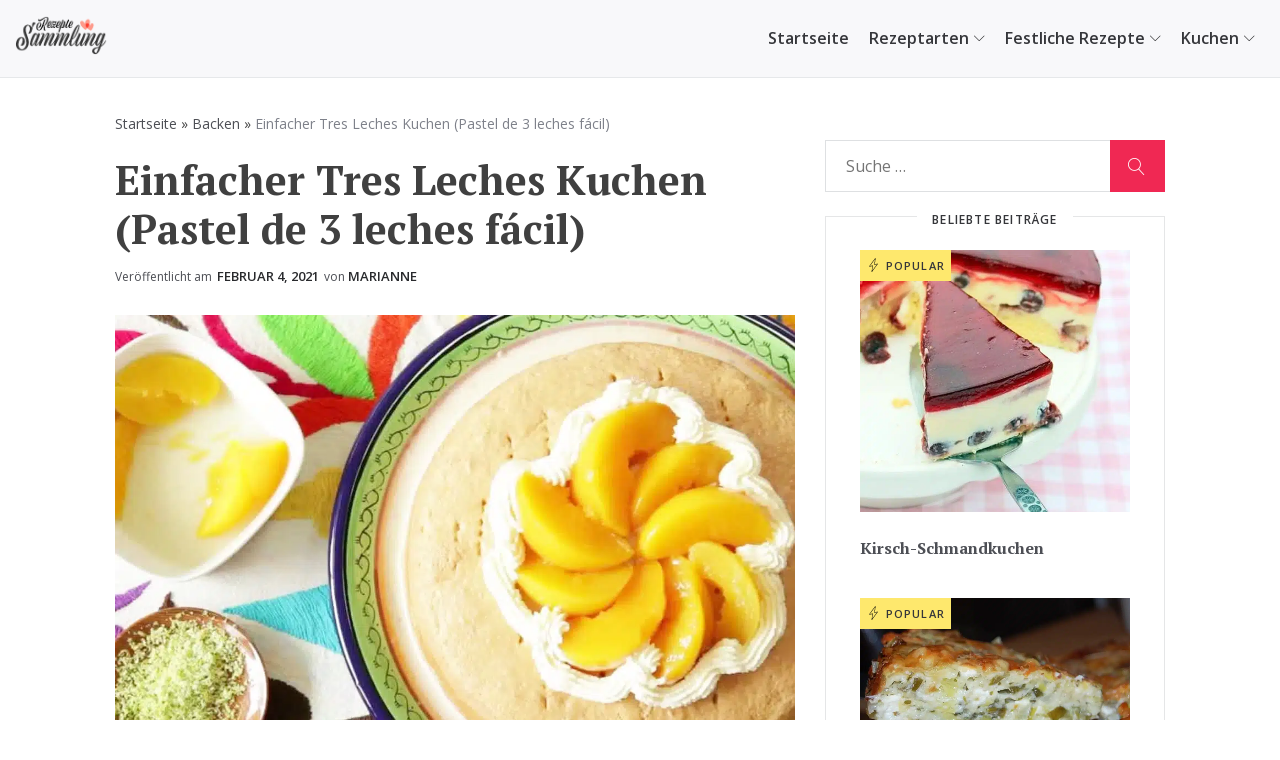

--- FILE ---
content_type: text/html; charset=UTF-8
request_url: https://rezepte-sammlung.info/einfacher-tres-leches-kuchen-pastel-de-3-leches-facil/
body_size: 22956
content:
<!doctype html>
<html lang="de" prefix="og: http://ogp.me/ns#" prefix="og: https://ogp.me/ns#">
<head>
	<meta charset="UTF-8">
	<meta name="viewport" content="width=device-width, initial-scale=1">
	<link rel="profile" href="https://gmpg.org/xfn/11">

	<meta property="og:locale" content="de_DE" />
<meta property="og:type" content="article" />
<meta property="og:title" content="Einfacher Tres Leches Kuchen (Pastel de 3 leches fácil)" />
<meta property="og:description" content="&#039;Tres leches&#039; heißt auf spanisch &#039;drei Sorten Milch&#039; - dieser köstliche mexikanische Milchkuchen wird mit einer Mischung aus Creme double und zwei Sorten Kondensmilch getränkt und wird dadurch herrlich saftig. Einfacher Tres Leches Kuchen (Pastel de 3 leches fácil) &#039;Tres leches&#039; heißt auf spanisch &#039;drei Sorten Milch&#039; - dieser köstliche mexikanische Milchkuchen wird mit einer Mischung aus Creme double und zwei Sorten Kondensmilch getränkt und wird dadurch herrlich saftig. 6 Eier (getrennt)100 g Zucker125 g Mehl1 TL Backpulver1 Prise SalzSchale von 1 ungespritzten Limette350 ml gezuckerte Kondensmilch350 ml Kondensmilch250 ml Creme double1 Schuss Amaretto oder dunkler RumZum Garnieren1 kleine Dose" />
<meta property="og:url" content="https://rezepte-sammlung.info/einfacher-tres-leches-kuchen-pastel-de-3-leches-facil/" />
<meta property="og:site_name" content="Rezepte Sammlung" />
<meta property="article:tag" content="Getreide" />
<meta property="article:tag" content="Mehl" />
<meta property="article:tag" content="Milchprodukte" />
<meta property="article:tag" content="OhneNüsse" />
<meta property="article:section" content="Backen" />
<meta property="article:published_time" content="2021-02-04T12:00:30+00:00" />
<meta property="article:modified_time" content="2021-02-04T12:00:31+00:00" />
<meta property="og:updated_time" content="2021-02-04T12:00:31+00:00" />
<meta property="og:image" content="https://rezepte-sammlung.info/wp-content/uploads/2021/02/einfacher-tres-leches-kuchen.jpg" />
<meta property="og:image:secure_url" content="https://rezepte-sammlung.info/wp-content/uploads/2021/02/einfacher-tres-leches-kuchen.jpg" />
<meta property="og:image:width" content="1235" />
<meta property="og:image:height" content="933" />

<!-- Suchmaschinen-Optimierung durch Rank Math PRO - https://rankmath.com/ -->
<title>Einfacher Tres Leches Kuchen (Pastel de 3 leches fácil) - Rezepte Sammlung</title>
<meta name="description" content="&quot;Tres leches&quot; heißt auf spanisch &quot;drei Sorten Milch&quot; - dieser köstliche mexikanische Milchkuchen wird mit einer Mischung aus Creme double und zwei Sorten"/>
<meta name="robots" content="follow, index, max-snippet:-1, max-video-preview:-1, max-image-preview:large"/>
<link rel="canonical" href="https://rezepte-sammlung.info/einfacher-tres-leches-kuchen-pastel-de-3-leches-facil/" />
<meta property="og:locale" content="de_DE" />
<meta property="og:type" content="article" />
<meta property="og:title" content="Einfacher Tres Leches Kuchen (Pastel de 3 leches fácil) - Rezepte Sammlung" />
<meta property="og:description" content="&quot;Tres leches&quot; heißt auf spanisch &quot;drei Sorten Milch&quot; - dieser köstliche mexikanische Milchkuchen wird mit einer Mischung aus Creme double und zwei Sorten" />
<meta property="og:url" content="https://rezepte-sammlung.info/einfacher-tres-leches-kuchen-pastel-de-3-leches-facil/" />
<meta property="og:site_name" content="Rezepte Sammlung" />
<meta property="article:tag" content="Getreide" />
<meta property="article:tag" content="Mehl" />
<meta property="article:tag" content="Milchprodukte" />
<meta property="article:tag" content="OhneNüsse" />
<meta property="article:section" content="Backen" />
<meta property="og:updated_time" content="2021-02-04T12:00:31+00:00" />
<meta property="og:image" content="https://rezepte-sammlung.info/wp-content/uploads/2021/02/einfacher-tres-leches-kuchen.jpg" />
<meta property="og:image:secure_url" content="https://rezepte-sammlung.info/wp-content/uploads/2021/02/einfacher-tres-leches-kuchen.jpg" />
<meta property="og:image:width" content="1235" />
<meta property="og:image:height" content="933" />
<meta property="og:image:alt" content="Einfacher Tres Leches Kuchen" />
<meta property="og:image:type" content="image/jpeg" />
<meta name="twitter:card" content="summary_large_image" />
<meta name="twitter:title" content="Einfacher Tres Leches Kuchen (Pastel de 3 leches fácil) - Rezepte Sammlung" />
<meta name="twitter:description" content="&quot;Tres leches&quot; heißt auf spanisch &quot;drei Sorten Milch&quot; - dieser köstliche mexikanische Milchkuchen wird mit einer Mischung aus Creme double und zwei Sorten" />
<meta name="twitter:image" content="https://rezepte-sammlung.info/wp-content/uploads/2021/02/einfacher-tres-leches-kuchen.jpg" />
<script type="application/ld+json" class="rank-math-schema">{"@context":"https://schema.org","@graph":[{"@type":"BreadcrumbList","@id":"https://rezepte-sammlung.info/einfacher-tres-leches-kuchen-pastel-de-3-leches-facil/#breadcrumb","itemListElement":[{"@type":"ListItem","position":"1","item":{"@id":"http://rezepte-sammlung.info","name":"Startseite"}},{"@type":"ListItem","position":"2","item":{"@id":"https://rezepte-sammlung.info/rezeptarten/backen/","name":"Backen"}},{"@type":"ListItem","position":"3","item":{"@id":"https://rezepte-sammlung.info/einfacher-tres-leches-kuchen-pastel-de-3-leches-facil/","name":"Einfacher Tres Leches Kuchen (Pastel de 3 leches f\u00e1cil)"}}]},{"@type":"Recipe","name":"Einfacher Tres Leches Kuchen (Pastel de 3 leches f\u00e1cil)","author":{"@type":"Person","name":"Marianne"},"description":"\"Tres leches\" hei\u00dft auf spanisch \"drei Sorten Milch\" - dieser k\u00f6stliche mexikanische Milchkuchen wird mit einer Mischung aus Creme double und zwei Sorten Kondensmilch getr\u00e4nkt und wird dadurch herrlich saftig.","datePublished":"2021-02-04T12:00:30+00:00","image":["https://rezepte-sammlung.info/wp-content/uploads/2021/02/einfacher-tres-leches-kuchen.jpg","https://rezepte-sammlung.info/wp-content/uploads/2021/02/einfacher-tres-leches-kuchen-500x500.jpg","https://rezepte-sammlung.info/wp-content/uploads/2021/02/einfacher-tres-leches-kuchen-500x375.jpg","https://rezepte-sammlung.info/wp-content/uploads/2021/02/einfacher-tres-leches-kuchen-480x270.jpg"],"recipeYield":["8"],"prepTime":"PT20M","cookTime":"PT50M","totalTime":"PT130M","recipeIngredient":["6  Eier (getrennt)","100 g Zucker","125 g Mehl","1  TL Backpulver","1  Prise Salz","Schale von 1 ungespritzten Limette","350 ml gezuckerte Kondensmilch","350 ml Kondensmilch","250 ml Creme double","1  Schuss Amaretto oder dunkler Rum","1  kleine Dose Pfirsichscheiben (abgetropft)","250 ml steife Schlagsahne","Limettenschale"],"recipeInstructions":[{"@type":"HowToStep","text":"Backofen auf 180 C / Gas 4 vorheizen. Eine 23 cm Springform einfetten und mit Mehl best\u00e4uben.","name":"Backofen auf 180 C / Gas 4 vorheizen. Eine 23 cm Springform einfetten und mit Mehl best\u00e4uben.","url":"https://rezepte-sammlung.info/einfacher-tres-leches-kuchen-pastel-de-3-leches-facil/#wprm-recipe-1381-step-0-0"},{"@type":"HowToStep","text":"Eiwei\u00df in eine Sch\u00fcssel geben und steif schlagen. Die H\u00e4lfte des Zuckers hinzugeben und weiterschlagen, bis sich der Zucker aufgel\u00f6st hat.","name":"Eiwei\u00df in eine Sch\u00fcssel geben und steif schlagen. Die H\u00e4lfte des Zuckers hinzugeben und weiterschlagen, bis sich der Zucker aufgel\u00f6st hat.","url":"https://rezepte-sammlung.info/einfacher-tres-leches-kuchen-pastel-de-3-leches-facil/#wprm-recipe-1381-step-0-1"},{"@type":"HowToStep","text":"Eigelb mit sauberem Handr\u00fchrer in einer zweiten Sch\u00fcssel cremig aufschlagen. Den restlichen Zucker hinzuf\u00fcgen und zu einer hellgelben dicken Masse aufschlagen.","name":"Eigelb mit sauberem Handr\u00fchrer in einer zweiten Sch\u00fcssel cremig aufschlagen. Den restlichen Zucker hinzuf\u00fcgen und zu einer hellgelben dicken Masse aufschlagen.","url":"https://rezepte-sammlung.info/einfacher-tres-leches-kuchen-pastel-de-3-leches-facil/#wprm-recipe-1381-step-0-2"},{"@type":"HowToStep","text":"Eischnee vorsichtig unter die Eigelbmischung heben und Mehl dar\u00fcbersieben. Ebenfalls unterheben und dann vorsichtig mit Limettenschale vermischen. Teig in die vorbereitete Springform geben und glatt streichen.","name":"Eischnee vorsichtig unter die Eigelbmischung heben und Mehl dar\u00fcbersieben. Ebenfalls unterheben und dann vorsichtig mit Limettenschale vermischen. Teig in die vorbereitete Springform geben und glatt streichen.","url":"https://rezepte-sammlung.info/einfacher-tres-leches-kuchen-pastel-de-3-leches-facil/#wprm-recipe-1381-step-0-3"},{"@type":"HowToStep","text":"Im vorgeheizten Backofen 30 Minuten backen. Ofen ausstellen und den Kuchen 20 Minuten darin stehen lassen. Die Ofent\u00fcr nicht \u00f6ffnen.","name":"Im vorgeheizten Backofen 30 Minuten backen. Ofen ausstellen und den Kuchen 20 Minuten darin stehen lassen. Die Ofent\u00fcr nicht \u00f6ffnen.","url":"https://rezepte-sammlung.info/einfacher-tres-leches-kuchen-pastel-de-3-leches-facil/#wprm-recipe-1381-step-0-4"},{"@type":"HowToStep","text":"In der Zwischenzeit gezuckerte und ungezuckerte Kondensmilch, Creme double und Amaretto in eine Sch\u00fcssel gie\u00dfen und gut verr\u00fchren.","name":"In der Zwischenzeit gezuckerte und ungezuckerte Kondensmilch, Creme double und Amaretto in eine Sch\u00fcssel gie\u00dfen und gut verr\u00fchren.","url":"https://rezepte-sammlung.info/einfacher-tres-leches-kuchen-pastel-de-3-leches-facil/#wprm-recipe-1381-step-0-5"},{"@type":"HowToStep","text":"Kuchen aus der Springform nehmen und auf eine tiefe Kuchenplatte setzen. Den Kuchen mehrmals mit einer Gabel einstechen und die Milchmischung dar\u00fcbergie\u00dfen. Kuchen etwa 1 Stunde in den K\u00fchlschrank stellen, damit er die Milchmischung aufsaugen kann.","name":"Kuchen aus der Springform nehmen und auf eine tiefe Kuchenplatte setzen. Den Kuchen mehrmals mit einer Gabel einstechen und die Milchmischung dar\u00fcbergie\u00dfen. Kuchen etwa 1 Stunde in den K\u00fchlschrank stellen, damit er die Milchmischung aufsaugen kann.","url":"https://rezepte-sammlung.info/einfacher-tres-leches-kuchen-pastel-de-3-leches-facil/#wprm-recipe-1381-step-0-6"},{"@type":"HowToStep","text":"Mit Pfirsichscheiben, Schlagsahne und Limettenschale garnieren und servieren. Guten Appetit!","name":"Mit Pfirsichscheiben, Schlagsahne und Limettenschale garnieren und servieren. Guten Appetit!","url":"https://rezepte-sammlung.info/einfacher-tres-leches-kuchen-pastel-de-3-leches-facil/#wprm-recipe-1381-step-0-7"}],"recipeCategory":["backen","kuchen"],"recipeCuisine":["Mexican"],"keywords":"Getreide, mehl, Milchprodukte, OhneN\u00fcsse, R\u00fchrkuchen"}]}</script>
<!-- /Rank Math WordPress SEO Plugin -->

<link rel='dns-prefetch' href='//fonts.googleapis.com' />
<link rel="alternate" type="application/rss+xml" title="Rezepte Sammlung &raquo; Feed" href="https://rezepte-sammlung.info/feed/" />
<link rel="alternate" type="application/rss+xml" title="Rezepte Sammlung &raquo; Kommentar-Feed" href="https://rezepte-sammlung.info/comments/feed/" />
<link rel="alternate" type="application/rss+xml" title="Rezepte Sammlung &raquo; Einfacher Tres Leches Kuchen (Pastel de 3 leches fácil)-Kommentar-Feed" href="https://rezepte-sammlung.info/einfacher-tres-leches-kuchen-pastel-de-3-leches-facil/feed/" />
<script>
window._wpemojiSettings = {"baseUrl":"https:\/\/s.w.org\/images\/core\/emoji\/15.0.3\/72x72\/","ext":".png","svgUrl":"https:\/\/s.w.org\/images\/core\/emoji\/15.0.3\/svg\/","svgExt":".svg","source":{"concatemoji":"https:\/\/rezepte-sammlung.info\/wp-includes\/js\/wp-emoji-release.min.js?ver=96d66d6eb7f2b44abe4c9afa7b2f5a24"}};
/*! This file is auto-generated */
!function(i,n){var o,s,e;function c(e){try{var t={supportTests:e,timestamp:(new Date).valueOf()};sessionStorage.setItem(o,JSON.stringify(t))}catch(e){}}function p(e,t,n){e.clearRect(0,0,e.canvas.width,e.canvas.height),e.fillText(t,0,0);var t=new Uint32Array(e.getImageData(0,0,e.canvas.width,e.canvas.height).data),r=(e.clearRect(0,0,e.canvas.width,e.canvas.height),e.fillText(n,0,0),new Uint32Array(e.getImageData(0,0,e.canvas.width,e.canvas.height).data));return t.every(function(e,t){return e===r[t]})}function u(e,t,n){switch(t){case"flag":return n(e,"\ud83c\udff3\ufe0f\u200d\u26a7\ufe0f","\ud83c\udff3\ufe0f\u200b\u26a7\ufe0f")?!1:!n(e,"\ud83c\uddfa\ud83c\uddf3","\ud83c\uddfa\u200b\ud83c\uddf3")&&!n(e,"\ud83c\udff4\udb40\udc67\udb40\udc62\udb40\udc65\udb40\udc6e\udb40\udc67\udb40\udc7f","\ud83c\udff4\u200b\udb40\udc67\u200b\udb40\udc62\u200b\udb40\udc65\u200b\udb40\udc6e\u200b\udb40\udc67\u200b\udb40\udc7f");case"emoji":return!n(e,"\ud83d\udc26\u200d\u2b1b","\ud83d\udc26\u200b\u2b1b")}return!1}function f(e,t,n){var r="undefined"!=typeof WorkerGlobalScope&&self instanceof WorkerGlobalScope?new OffscreenCanvas(300,150):i.createElement("canvas"),a=r.getContext("2d",{willReadFrequently:!0}),o=(a.textBaseline="top",a.font="600 32px Arial",{});return e.forEach(function(e){o[e]=t(a,e,n)}),o}function t(e){var t=i.createElement("script");t.src=e,t.defer=!0,i.head.appendChild(t)}"undefined"!=typeof Promise&&(o="wpEmojiSettingsSupports",s=["flag","emoji"],n.supports={everything:!0,everythingExceptFlag:!0},e=new Promise(function(e){i.addEventListener("DOMContentLoaded",e,{once:!0})}),new Promise(function(t){var n=function(){try{var e=JSON.parse(sessionStorage.getItem(o));if("object"==typeof e&&"number"==typeof e.timestamp&&(new Date).valueOf()<e.timestamp+604800&&"object"==typeof e.supportTests)return e.supportTests}catch(e){}return null}();if(!n){if("undefined"!=typeof Worker&&"undefined"!=typeof OffscreenCanvas&&"undefined"!=typeof URL&&URL.createObjectURL&&"undefined"!=typeof Blob)try{var e="postMessage("+f.toString()+"("+[JSON.stringify(s),u.toString(),p.toString()].join(",")+"));",r=new Blob([e],{type:"text/javascript"}),a=new Worker(URL.createObjectURL(r),{name:"wpTestEmojiSupports"});return void(a.onmessage=function(e){c(n=e.data),a.terminate(),t(n)})}catch(e){}c(n=f(s,u,p))}t(n)}).then(function(e){for(var t in e)n.supports[t]=e[t],n.supports.everything=n.supports.everything&&n.supports[t],"flag"!==t&&(n.supports.everythingExceptFlag=n.supports.everythingExceptFlag&&n.supports[t]);n.supports.everythingExceptFlag=n.supports.everythingExceptFlag&&!n.supports.flag,n.DOMReady=!1,n.readyCallback=function(){n.DOMReady=!0}}).then(function(){return e}).then(function(){var e;n.supports.everything||(n.readyCallback(),(e=n.source||{}).concatemoji?t(e.concatemoji):e.wpemoji&&e.twemoji&&(t(e.twemoji),t(e.wpemoji)))}))}((window,document),window._wpemojiSettings);
</script>
<!-- rezepte-sammlung.info is managing ads with Advanced Ads 2.0.10 – https://wpadvancedads.com/ --><script id="rezep-ready">
			window.advanced_ads_ready=function(e,a){a=a||"complete";var d=function(e){return"interactive"===a?"loading"!==e:"complete"===e};d(document.readyState)?e():document.addEventListener("readystatechange",(function(a){d(a.target.readyState)&&e()}),{once:"interactive"===a})},window.advanced_ads_ready_queue=window.advanced_ads_ready_queue||[];		</script>
		<style id='wp-emoji-styles-inline-css'>

	img.wp-smiley, img.emoji {
		display: inline !important;
		border: none !important;
		box-shadow: none !important;
		height: 1em !important;
		width: 1em !important;
		margin: 0 0.07em !important;
		vertical-align: -0.1em !important;
		background: none !important;
		padding: 0 !important;
	}
</style>
<link rel='stylesheet' id='wp-block-library-css' href='https://rezepte-sammlung.info/wp-includes/css/dist/block-library/style.min.css?ver=96d66d6eb7f2b44abe4c9afa7b2f5a24' media='all' />
<style id='classic-theme-styles-inline-css'>
/*! This file is auto-generated */
.wp-block-button__link{color:#fff;background-color:#32373c;border-radius:9999px;box-shadow:none;text-decoration:none;padding:calc(.667em + 2px) calc(1.333em + 2px);font-size:1.125em}.wp-block-file__button{background:#32373c;color:#fff;text-decoration:none}
</style>
<style id='global-styles-inline-css'>
:root{--wp--preset--aspect-ratio--square: 1;--wp--preset--aspect-ratio--4-3: 4/3;--wp--preset--aspect-ratio--3-4: 3/4;--wp--preset--aspect-ratio--3-2: 3/2;--wp--preset--aspect-ratio--2-3: 2/3;--wp--preset--aspect-ratio--16-9: 16/9;--wp--preset--aspect-ratio--9-16: 9/16;--wp--preset--color--black: #000000;--wp--preset--color--cyan-bluish-gray: #abb8c3;--wp--preset--color--white: #ffffff;--wp--preset--color--pale-pink: #f78da7;--wp--preset--color--vivid-red: #cf2e2e;--wp--preset--color--luminous-vivid-orange: #ff6900;--wp--preset--color--luminous-vivid-amber: #fcb900;--wp--preset--color--light-green-cyan: #7bdcb5;--wp--preset--color--vivid-green-cyan: #00d084;--wp--preset--color--pale-cyan-blue: #8ed1fc;--wp--preset--color--vivid-cyan-blue: #0693e3;--wp--preset--color--vivid-purple: #9b51e0;--wp--preset--gradient--vivid-cyan-blue-to-vivid-purple: linear-gradient(135deg,rgba(6,147,227,1) 0%,rgb(155,81,224) 100%);--wp--preset--gradient--light-green-cyan-to-vivid-green-cyan: linear-gradient(135deg,rgb(122,220,180) 0%,rgb(0,208,130) 100%);--wp--preset--gradient--luminous-vivid-amber-to-luminous-vivid-orange: linear-gradient(135deg,rgba(252,185,0,1) 0%,rgba(255,105,0,1) 100%);--wp--preset--gradient--luminous-vivid-orange-to-vivid-red: linear-gradient(135deg,rgba(255,105,0,1) 0%,rgb(207,46,46) 100%);--wp--preset--gradient--very-light-gray-to-cyan-bluish-gray: linear-gradient(135deg,rgb(238,238,238) 0%,rgb(169,184,195) 100%);--wp--preset--gradient--cool-to-warm-spectrum: linear-gradient(135deg,rgb(74,234,220) 0%,rgb(151,120,209) 20%,rgb(207,42,186) 40%,rgb(238,44,130) 60%,rgb(251,105,98) 80%,rgb(254,248,76) 100%);--wp--preset--gradient--blush-light-purple: linear-gradient(135deg,rgb(255,206,236) 0%,rgb(152,150,240) 100%);--wp--preset--gradient--blush-bordeaux: linear-gradient(135deg,rgb(254,205,165) 0%,rgb(254,45,45) 50%,rgb(107,0,62) 100%);--wp--preset--gradient--luminous-dusk: linear-gradient(135deg,rgb(255,203,112) 0%,rgb(199,81,192) 50%,rgb(65,88,208) 100%);--wp--preset--gradient--pale-ocean: linear-gradient(135deg,rgb(255,245,203) 0%,rgb(182,227,212) 50%,rgb(51,167,181) 100%);--wp--preset--gradient--electric-grass: linear-gradient(135deg,rgb(202,248,128) 0%,rgb(113,206,126) 100%);--wp--preset--gradient--midnight: linear-gradient(135deg,rgb(2,3,129) 0%,rgb(40,116,252) 100%);--wp--preset--font-size--small: 13px;--wp--preset--font-size--medium: 20px;--wp--preset--font-size--large: 36px;--wp--preset--font-size--x-large: 42px;--wp--preset--spacing--20: 0.44rem;--wp--preset--spacing--30: 0.67rem;--wp--preset--spacing--40: 1rem;--wp--preset--spacing--50: 1.5rem;--wp--preset--spacing--60: 2.25rem;--wp--preset--spacing--70: 3.38rem;--wp--preset--spacing--80: 5.06rem;--wp--preset--shadow--natural: 6px 6px 9px rgba(0, 0, 0, 0.2);--wp--preset--shadow--deep: 12px 12px 50px rgba(0, 0, 0, 0.4);--wp--preset--shadow--sharp: 6px 6px 0px rgba(0, 0, 0, 0.2);--wp--preset--shadow--outlined: 6px 6px 0px -3px rgba(255, 255, 255, 1), 6px 6px rgba(0, 0, 0, 1);--wp--preset--shadow--crisp: 6px 6px 0px rgba(0, 0, 0, 1);}:where(.is-layout-flex){gap: 0.5em;}:where(.is-layout-grid){gap: 0.5em;}body .is-layout-flex{display: flex;}.is-layout-flex{flex-wrap: wrap;align-items: center;}.is-layout-flex > :is(*, div){margin: 0;}body .is-layout-grid{display: grid;}.is-layout-grid > :is(*, div){margin: 0;}:where(.wp-block-columns.is-layout-flex){gap: 2em;}:where(.wp-block-columns.is-layout-grid){gap: 2em;}:where(.wp-block-post-template.is-layout-flex){gap: 1.25em;}:where(.wp-block-post-template.is-layout-grid){gap: 1.25em;}.has-black-color{color: var(--wp--preset--color--black) !important;}.has-cyan-bluish-gray-color{color: var(--wp--preset--color--cyan-bluish-gray) !important;}.has-white-color{color: var(--wp--preset--color--white) !important;}.has-pale-pink-color{color: var(--wp--preset--color--pale-pink) !important;}.has-vivid-red-color{color: var(--wp--preset--color--vivid-red) !important;}.has-luminous-vivid-orange-color{color: var(--wp--preset--color--luminous-vivid-orange) !important;}.has-luminous-vivid-amber-color{color: var(--wp--preset--color--luminous-vivid-amber) !important;}.has-light-green-cyan-color{color: var(--wp--preset--color--light-green-cyan) !important;}.has-vivid-green-cyan-color{color: var(--wp--preset--color--vivid-green-cyan) !important;}.has-pale-cyan-blue-color{color: var(--wp--preset--color--pale-cyan-blue) !important;}.has-vivid-cyan-blue-color{color: var(--wp--preset--color--vivid-cyan-blue) !important;}.has-vivid-purple-color{color: var(--wp--preset--color--vivid-purple) !important;}.has-black-background-color{background-color: var(--wp--preset--color--black) !important;}.has-cyan-bluish-gray-background-color{background-color: var(--wp--preset--color--cyan-bluish-gray) !important;}.has-white-background-color{background-color: var(--wp--preset--color--white) !important;}.has-pale-pink-background-color{background-color: var(--wp--preset--color--pale-pink) !important;}.has-vivid-red-background-color{background-color: var(--wp--preset--color--vivid-red) !important;}.has-luminous-vivid-orange-background-color{background-color: var(--wp--preset--color--luminous-vivid-orange) !important;}.has-luminous-vivid-amber-background-color{background-color: var(--wp--preset--color--luminous-vivid-amber) !important;}.has-light-green-cyan-background-color{background-color: var(--wp--preset--color--light-green-cyan) !important;}.has-vivid-green-cyan-background-color{background-color: var(--wp--preset--color--vivid-green-cyan) !important;}.has-pale-cyan-blue-background-color{background-color: var(--wp--preset--color--pale-cyan-blue) !important;}.has-vivid-cyan-blue-background-color{background-color: var(--wp--preset--color--vivid-cyan-blue) !important;}.has-vivid-purple-background-color{background-color: var(--wp--preset--color--vivid-purple) !important;}.has-black-border-color{border-color: var(--wp--preset--color--black) !important;}.has-cyan-bluish-gray-border-color{border-color: var(--wp--preset--color--cyan-bluish-gray) !important;}.has-white-border-color{border-color: var(--wp--preset--color--white) !important;}.has-pale-pink-border-color{border-color: var(--wp--preset--color--pale-pink) !important;}.has-vivid-red-border-color{border-color: var(--wp--preset--color--vivid-red) !important;}.has-luminous-vivid-orange-border-color{border-color: var(--wp--preset--color--luminous-vivid-orange) !important;}.has-luminous-vivid-amber-border-color{border-color: var(--wp--preset--color--luminous-vivid-amber) !important;}.has-light-green-cyan-border-color{border-color: var(--wp--preset--color--light-green-cyan) !important;}.has-vivid-green-cyan-border-color{border-color: var(--wp--preset--color--vivid-green-cyan) !important;}.has-pale-cyan-blue-border-color{border-color: var(--wp--preset--color--pale-cyan-blue) !important;}.has-vivid-cyan-blue-border-color{border-color: var(--wp--preset--color--vivid-cyan-blue) !important;}.has-vivid-purple-border-color{border-color: var(--wp--preset--color--vivid-purple) !important;}.has-vivid-cyan-blue-to-vivid-purple-gradient-background{background: var(--wp--preset--gradient--vivid-cyan-blue-to-vivid-purple) !important;}.has-light-green-cyan-to-vivid-green-cyan-gradient-background{background: var(--wp--preset--gradient--light-green-cyan-to-vivid-green-cyan) !important;}.has-luminous-vivid-amber-to-luminous-vivid-orange-gradient-background{background: var(--wp--preset--gradient--luminous-vivid-amber-to-luminous-vivid-orange) !important;}.has-luminous-vivid-orange-to-vivid-red-gradient-background{background: var(--wp--preset--gradient--luminous-vivid-orange-to-vivid-red) !important;}.has-very-light-gray-to-cyan-bluish-gray-gradient-background{background: var(--wp--preset--gradient--very-light-gray-to-cyan-bluish-gray) !important;}.has-cool-to-warm-spectrum-gradient-background{background: var(--wp--preset--gradient--cool-to-warm-spectrum) !important;}.has-blush-light-purple-gradient-background{background: var(--wp--preset--gradient--blush-light-purple) !important;}.has-blush-bordeaux-gradient-background{background: var(--wp--preset--gradient--blush-bordeaux) !important;}.has-luminous-dusk-gradient-background{background: var(--wp--preset--gradient--luminous-dusk) !important;}.has-pale-ocean-gradient-background{background: var(--wp--preset--gradient--pale-ocean) !important;}.has-electric-grass-gradient-background{background: var(--wp--preset--gradient--electric-grass) !important;}.has-midnight-gradient-background{background: var(--wp--preset--gradient--midnight) !important;}.has-small-font-size{font-size: var(--wp--preset--font-size--small) !important;}.has-medium-font-size{font-size: var(--wp--preset--font-size--medium) !important;}.has-large-font-size{font-size: var(--wp--preset--font-size--large) !important;}.has-x-large-font-size{font-size: var(--wp--preset--font-size--x-large) !important;}
:where(.wp-block-post-template.is-layout-flex){gap: 1.25em;}:where(.wp-block-post-template.is-layout-grid){gap: 1.25em;}
:where(.wp-block-columns.is-layout-flex){gap: 2em;}:where(.wp-block-columns.is-layout-grid){gap: 2em;}
:root :where(.wp-block-pullquote){font-size: 1.5em;line-height: 1.6;}
</style>
<link rel='stylesheet' id='dashicons-css' href='https://rezepte-sammlung.info/wp-includes/css/dashicons.min.css?ver=96d66d6eb7f2b44abe4c9afa7b2f5a24' media='all' />
<link rel='stylesheet' id='foodizer-style-css' href='https://rezepte-sammlung.info/wp-content/themes/foodizer/assets/css/style.css?ver=1.0.6' media='all' />
<link rel='stylesheet' id='foodizer-font-Raleway-css' href='https://fonts.googleapis.com/css2?family=Open+Sans%3Awght%40300%3B400%3B600%3B700%3B800&#038;display=swap&#038;ver=96d66d6eb7f2b44abe4c9afa7b2f5a24' media='all' />
<link rel='stylesheet' id='foodizer-font-ptserif-css' href='https://fonts.googleapis.com/css2?family=PT+Serif%3Aital%2Cwght%400%2C400%3B0%2C700%3B1%2C400%3B1%2C700&#038;display=swap&#038;ver=96d66d6eb7f2b44abe4c9afa7b2f5a24' media='all' />
<link rel='stylesheet' id='subscribe-forms-css-css' href='https://rezepte-sammlung.info/wp-content/plugins/easy-social-share-buttons3/assets/modules/subscribe-forms.min.css?ver=8.4' media='all' />
<link rel='stylesheet' id='easy-social-share-buttons-animations-css' href='https://rezepte-sammlung.info/wp-content/plugins/easy-social-share-buttons3/assets/css/essb-animations.min.css?ver=8.4' media='all' />
<link rel='stylesheet' id='easy-social-share-buttons-css' href='https://rezepte-sammlung.info/wp-content/plugins/easy-social-share-buttons3/assets/css/easy-social-share-buttons.min.css?ver=8.4' media='all' />
<script src="https://rezepte-sammlung.info/wp-includes/js/jquery/jquery.min.js?ver=3.7.1" id="jquery-core-js"></script>
<script src="https://rezepte-sammlung.info/wp-includes/js/jquery/jquery-migrate.min.js?ver=3.4.1" id="jquery-migrate-js"></script>
<link rel="https://api.w.org/" href="https://rezepte-sammlung.info/wp-json/" /><link rel="alternate" title="JSON" type="application/json" href="https://rezepte-sammlung.info/wp-json/wp/v2/posts/1378" /><link rel="EditURI" type="application/rsd+xml" title="RSD" href="https://rezepte-sammlung.info/xmlrpc.php?rsd" />

<link rel='shortlink' href='https://rezepte-sammlung.info/?p=1378' />
<link rel="alternate" title="oEmbed (JSON)" type="application/json+oembed" href="https://rezepte-sammlung.info/wp-json/oembed/1.0/embed?url=https%3A%2F%2Frezepte-sammlung.info%2Feinfacher-tres-leches-kuchen-pastel-de-3-leches-facil%2F" />
<link rel="alternate" title="oEmbed (XML)" type="text/xml+oembed" href="https://rezepte-sammlung.info/wp-json/oembed/1.0/embed?url=https%3A%2F%2Frezepte-sammlung.info%2Feinfacher-tres-leches-kuchen-pastel-de-3-leches-facil%2F&#038;format=xml" />
<style type="text/css"> .tippy-box[data-theme~="wprm"] { background-color: #333333; color: #FFFFFF; } .tippy-box[data-theme~="wprm"][data-placement^="top"] > .tippy-arrow::before { border-top-color: #333333; } .tippy-box[data-theme~="wprm"][data-placement^="bottom"] > .tippy-arrow::before { border-bottom-color: #333333; } .tippy-box[data-theme~="wprm"][data-placement^="left"] > .tippy-arrow::before { border-left-color: #333333; } .tippy-box[data-theme~="wprm"][data-placement^="right"] > .tippy-arrow::before { border-right-color: #333333; } .tippy-box[data-theme~="wprm"] a { color: #FFFFFF; } .wprm-comment-rating svg { width: 18px !important; height: 18px !important; } img.wprm-comment-rating { width: 90px !important; height: 18px !important; } body { --comment-rating-star-color: #343434; } body { --wprm-popup-font-size: 16px; } body { --wprm-popup-background: #ffffff; } body { --wprm-popup-title: #000000; } body { --wprm-popup-content: #444444; } body { --wprm-popup-button-background: #444444; } body { --wprm-popup-button-text: #ffffff; }</style><style type="text/css">.wprm-glossary-term {color: #5A822B;text-decoration: underline;cursor: help;}</style><link rel="pingback" href="https://rezepte-sammlung.info/xmlrpc.php">
<!-- Meta Pixel Code -->
<script type='text/javascript'>
!function(f,b,e,v,n,t,s){if(f.fbq)return;n=f.fbq=function(){n.callMethod?
n.callMethod.apply(n,arguments):n.queue.push(arguments)};if(!f._fbq)f._fbq=n;
n.push=n;n.loaded=!0;n.version='2.0';n.queue=[];t=b.createElement(e);t.async=!0;
t.src=v;s=b.getElementsByTagName(e)[0];s.parentNode.insertBefore(t,s)}(window,
document,'script','https://connect.facebook.net/en_US/fbevents.js');
</script>
<!-- End Meta Pixel Code -->
<script type='text/javascript'>var url = window.location.origin + '?ob=open-bridge';
            fbq('set', 'openbridge', '788631371933199', url);
fbq('init', '788631371933199', {}, {
    "agent": "wordpress-6.6.4-4.1.5"
})</script><script type='text/javascript'>
    fbq('track', 'PageView', []);
  </script>		<style type="text/css">
					.site-title,
			.site-description {
				position: absolute;
				clip: rect(1px, 1px, 1px, 1px);
				}
					</style>
		<script  async src="https://pagead2.googlesyndication.com/pagead/js/adsbygoogle.js?client=ca-pub-4815466901127429" crossorigin="anonymous"></script><link rel="icon" href="https://rezepte-sammlung.info/wp-content/uploads/2021/06/cropped-favicon-1-32x32.png" sizes="32x32" />
<link rel="icon" href="https://rezepte-sammlung.info/wp-content/uploads/2021/06/cropped-favicon-1-192x192.png" sizes="192x192" />
<link rel="apple-touch-icon" href="https://rezepte-sammlung.info/wp-content/uploads/2021/06/cropped-favicon-1-180x180.png" />
<meta name="msapplication-TileImage" content="https://rezepte-sammlung.info/wp-content/uploads/2021/06/cropped-favicon-1-270x270.png" />
		<style id="wp-custom-css">
			#moove_gdpr_cookie_info_bar.moove-gdpr-dark-scheme {
	z-index:99999999;
}

.fdz-groufb{
	text-align: center;
}

.fdz-groufb a{
	display: inline-block;
}		</style>
		</head>

<body class="post-template-default single single-post postid-1378 single-format-standard wp-custom-logo essb-8.4 aa-prefix-rezep-">

<!-- Meta Pixel Code -->
<noscript>
<img height="1" width="1" style="display:none" alt="fbpx"
src="https://www.facebook.com/tr?id=788631371933199&ev=PageView&noscript=1" />
</noscript>
<!-- End Meta Pixel Code -->
<div id="page" class="site">
	<a class="skip-link screen-reader-text" href="#primary">Zum Inhalt springen</a>

	<header id="masthead" class="site-header">
		<div class="site-branding">
			<a href="https://rezepte-sammlung.info/" class="custom-logo-link" rel="home"><img width="200" height="86" src="https://rezepte-sammlung.info/wp-content/uploads/2021/06/logo.png" class="custom-logo" alt="Rezepte Sammlung" decoding="async" /></a>				<p class="site-title"><a href="https://rezepte-sammlung.info/" rel="home">Rezepte Sammlung</a></p>
								<p class="site-description">Rezepte zum Kochen und Backen</p>
					</div><!-- .site-branding -->

		<nav id="site-navigation" class="main-navigation">
			<button class="menu-toggle" aria-controls="primary-menu" aria-expanded="false"><span></span></button>
			<div class="menu-menu-home-container"><ul id="primary-menu" class="menu"><li id="menu-item-91" class="menu-item menu-item-type-custom menu-item-object-custom menu-item-home menu-item-91"><a href="https://rezepte-sammlung.info/">Startseite</a></li>
<li id="menu-item-82" class="menu-item menu-item-type-taxonomy menu-item-object-category current-post-ancestor menu-item-has-children menu-item-82"><a href="https://rezepte-sammlung.info/rezeptarten/">Rezeptarten</a>
<ul class="sub-menu">
	<li id="menu-item-84" class="menu-item menu-item-type-taxonomy menu-item-object-category menu-item-84"><a href="https://rezepte-sammlung.info/rezeptarten/dessert-und-suesses/">Dessert und Süßes</a></li>
	<li id="menu-item-86" class="menu-item menu-item-type-taxonomy menu-item-object-category menu-item-86"><a href="https://rezepte-sammlung.info/rezeptarten/hauptgericht/">Hauptgericht</a></li>
	<li id="menu-item-83" class="menu-item menu-item-type-taxonomy menu-item-object-category menu-item-83"><a href="https://rezepte-sammlung.info/rezeptarten/beilage/">Beilage</a></li>
	<li id="menu-item-85" class="menu-item menu-item-type-taxonomy menu-item-object-category menu-item-85"><a href="https://rezepte-sammlung.info/rezeptarten/getraenke/">Getränke</a></li>
	<li id="menu-item-87" class="menu-item menu-item-type-taxonomy menu-item-object-category menu-item-87"><a href="https://rezepte-sammlung.info/rezeptarten/kleine-gerichte/">Kleine Gerichte</a></li>
	<li id="menu-item-88" class="menu-item menu-item-type-taxonomy menu-item-object-category menu-item-88"><a href="https://rezepte-sammlung.info/rezeptarten/salat/">Salat</a></li>
	<li id="menu-item-89" class="menu-item menu-item-type-taxonomy menu-item-object-category menu-item-89"><a href="https://rezepte-sammlung.info/rezeptarten/suppe/">Suppe</a></li>
	<li id="menu-item-90" class="menu-item menu-item-type-taxonomy menu-item-object-category menu-item-90"><a href="https://rezepte-sammlung.info/rezeptarten/vorspeisen-und-snacks/">Vorspeisen und Snacks</a></li>
</ul>
</li>
<li id="menu-item-208" class="menu-item menu-item-type-taxonomy menu-item-object-category menu-item-has-children menu-item-208"><a href="https://rezepte-sammlung.info/rezeptarten/festliche-rezepte/">Festliche Rezepte</a>
<ul class="sub-menu">
	<li id="menu-item-209" class="menu-item menu-item-type-taxonomy menu-item-object-category menu-item-209"><a href="https://rezepte-sammlung.info/rezeptarten/festliche-rezepte/weihnachten/">Weihnachten</a></li>
</ul>
</li>
<li id="menu-item-356" class="menu-item menu-item-type-taxonomy menu-item-object-category current-post-ancestor current-menu-parent current-post-parent menu-item-has-children menu-item-356"><a href="https://rezepte-sammlung.info/rezeptarten/kuchen/">Kuchen</a>
<ul class="sub-menu">
	<li id="menu-item-357" class="menu-item menu-item-type-taxonomy menu-item-object-category menu-item-357"><a href="https://rezepte-sammlung.info/rezeptarten/kuchen/kuchen-glutenfrei/">Kuchen glutenfrei</a></li>
</ul>
</li>
</ul></div>		</nav><!-- #site-navigation -->
	</header><!-- #masthead -->
	<div class="container"><nav aria-label="breadcrumbs" class="rank-math-breadcrumb"><p><a href="https://rezepte-sammlung.info">Startseite</a><span class="separator"> &raquo; </span><a href="https://rezepte-sammlung.info/rezeptarten/backen/">Backen</a><span class="separator"> &raquo; </span><span class="last">Einfacher Tres Leches Kuchen (Pastel de 3 leches fácil)</span></p></nav></div><div class="container">
	<div class="site-container">
	<main id="primary" class="site-main">
				
<article id="post-1378" class="fdz-single post-1378 post type-post status-publish format-standard has-post-thumbnail hentry category-backen category-kuchen tag-getreide tag-mehl tag-milchprodukte tag-ohnenuesse">
	<header class="entry-header fdz-single-header">
		<h1 class="entry-title fdz-single-header__title">Einfacher Tres Leches Kuchen (Pastel de 3 leches fácil)</h1>			<div class="entry-meta fdz-single-header__meta">
				<span class="posted-on">Veröffentlicht am <a href="https://rezepte-sammlung.info/einfacher-tres-leches-kuchen-pastel-de-3-leches-facil/" rel="bookmark"><time class="entry-date published" datetime="2021-02-04T12:00:30+00:00">Februar 4, 2021</time><time class="updated" datetime="2021-02-04T12:00:31+00:00">Februar 4, 2021</time></a></span><span class="byline"> von <span class="author vcard"><a class="url fn n" href="https://rezepte-sammlung.info/author/adminrezepte/">Marianne</a></span></span>			</div><!-- .entry-meta -->
						<div class="entry-thumbnail">
			<picture class="attachment-full size-full wp-post-image" decoding="async" fetchpriority="high" title="Einfacher Tres Leches Kuchen (Pastel de 3 leches fácil) 1">
<source type="image/webp" srcset="https://rezepte-sammlung.info/wp-content/uploads/2021/02/einfacher-tres-leches-kuchen.jpg.webp 1235w, https://rezepte-sammlung.info/wp-content/uploads/2021/02/einfacher-tres-leches-kuchen-300x227.jpg.webp 300w, https://rezepte-sammlung.info/wp-content/uploads/2021/02/einfacher-tres-leches-kuchen-1024x774.jpg.webp 1024w, https://rezepte-sammlung.info/wp-content/uploads/2021/02/einfacher-tres-leches-kuchen-768x580.jpg.webp 768w" sizes="(max-width: 1235px) 100vw, 1235px"/>
<img width="1235" height="933" src="https://rezepte-sammlung.info/wp-content/uploads/2021/02/einfacher-tres-leches-kuchen.jpg" alt="einfacher tres leches kuchen" decoding="async" fetchpriority="high" srcset="https://rezepte-sammlung.info/wp-content/uploads/2021/02/einfacher-tres-leches-kuchen.jpg 1235w, https://rezepte-sammlung.info/wp-content/uploads/2021/02/einfacher-tres-leches-kuchen-300x227.jpg 300w, https://rezepte-sammlung.info/wp-content/uploads/2021/02/einfacher-tres-leches-kuchen-1024x774.jpg 1024w, https://rezepte-sammlung.info/wp-content/uploads/2021/02/einfacher-tres-leches-kuchen-768x580.jpg 768w" sizes="(max-width: 1235px) 100vw, 1235px"/>
</picture>
		</div>
			</header><!-- .entry-header -->

	<div class="entry-content fdz-single-content">
		<div class="essb_links essb_counters essb_displayed_top essb_share essb_content_responsive essb_template_jumbo-round-retina essb_template_jumbo-retina essb_124088951 essb_size_xl essb_links_center essb_button_animation_legacy1 print-no" id="essb_displayed_top_124088951" data-essb-postid="1378" data-essb-position="top" data-essb-button-style="icon" data-essb-template="jumbo-round-retina essb_template_jumbo-retina" data-essb-counter-pos="hidden" data-essb-url="https://rezepte-sammlung.info/einfacher-tres-leches-kuchen-pastel-de-3-leches-facil/" data-essb-fullurl="https://rezepte-sammlung.info/einfacher-tres-leches-kuchen-pastel-de-3-leches-facil/" data-essb-instance="124088951"><ul class="essb_links_list essb_force_hide_name essb_force_hide"><li class="essb_item essb_totalcount_item" data-counter-pos="hidden"><span class="essb_totalcount essb_t_l_big " title="" data-shares-text="share"><span class="essb_t_nb">1<span class="essb_t_nb_after">share</span></span></span></li><li class="essb_item essb_link_whatsapp nolightbox"> <a href="whatsapp://send?text=Einfacher%20Tres%20Leches%20Kuchen%20(Pastel%20de%203%20leches%20fácil)%20https%3A%2F%2Frezepte-sammlung.info%2Feinfacher-tres-leches-kuchen-pastel-de-3-leches-facil%2F" title="Share on WhatsApp" onclick="essb.tracking_only('', 'whatsapp', '124088951', true);" target="_blank" rel="noreferrer noopener nofollow" class="nolightbox" ><span class="essb_icon essb_icon_whatsapp"></span><span class="essb_network_name essb_noname"></span></a></li><li class="essb_item essb_link_pinterest nolightbox"> <a href="#" title="Share on Pinterest" onclick="essb.pinterest_picker(&#39;124088951&#39;); return false;" target="_blank" rel="noreferrer noopener nofollow" class="nolightbox" ><span class="essb_icon essb_icon_pinterest"></span><span class="essb_network_name essb_noname"></span></a><span class="essb_counter_hidden" data-cnt="1" data-cnt-short=""></span></li><li class="essb_item essb_link_facebook nolightbox"> <a href="https://www.facebook.com/sharer/sharer.php?u=https%3A%2F%2Frezepte-sammlung.info%2Feinfacher-tres-leches-kuchen-pastel-de-3-leches-facil%2F&t=Einfacher+Tres+Leches+Kuchen+%28Pastel+de+3+leches+f%C3%A1cil%29" title="Share on Facebook" onclick="essb.window(&#39;https://www.facebook.com/sharer/sharer.php?u=https%3A%2F%2Frezepte-sammlung.info%2Feinfacher-tres-leches-kuchen-pastel-de-3-leches-facil%2F&t=Einfacher+Tres+Leches+Kuchen+%28Pastel+de+3+leches+f%C3%A1cil%29&#39;,&#39;facebook&#39;,&#39;124088951&#39;); return false;" target="_blank" rel="noreferrer noopener nofollow" class="nolightbox" ><span class="essb_icon essb_icon_facebook"></span><span class="essb_network_name essb_noname"></span></a><span class="essb_counter_hidden" data-cnt="" data-cnt-short=""></span></li><li class="essb_item essb_link_mail nolightbox"> <a href="#" title="Share on Email" onclick="essb_open_mailform(&#39;124088951&#39;); return false;" target="_blank" rel="noreferrer noopener nofollow" class="nolightbox" ><span class="essb_icon essb_icon_mail"></span><span class="essb_network_name essb_noname"></span></a><span class="essb_counter_hidden" data-cnt="" data-cnt-short=""></span></li><li class="essb_item essb_link_messenger nolightbox"> <a href="fb-messenger://share/?link=https%3A%2F%2Frezepte-sammlung.info%2Feinfacher-tres-leches-kuchen-pastel-de-3-leches-facil%2F" title="Share on Messenger" onclick="essb.fbmessenger('', 'https%3A%2F%2Frezepte-sammlung.info%2Feinfacher-tres-leches-kuchen-pastel-de-3-leches-facil%2F', '124088951'); return false;" target="_blank" rel="noreferrer noopener nofollow" class="nolightbox" ><span class="essb_icon essb_icon_messenger"></span><span class="essb_network_name essb_noname"></span></a></li><li class="essb_item essb_link_copy nolightbox"> <a href="#" title="Share on Link kopieren" onclick="essb.copy_link(&#39;124088951&#39;,&#39;https://rezepte-sammlung.info/einfacher-tres-leches-kuchen-pastel-de-3-leches-facil/&#39;); return false;" target="_blank" rel="noreferrer noopener nofollow" class="nolightbox" ><span class="essb_icon essb_icon_copy"></span><span class="essb_network_name essb_noname"></span></a></li></ul></div>
<p>&#8222;Tres leches&#8220; heißt auf spanisch &#8222;drei Sorten Milch&#8220; &#8211; dieser köstliche mexikanische Milchkuchen wird mit einer Mischung aus Creme double und zwei Sorten Kondensmilch getränkt und wird dadurch herrlich saftig.</p><div class="rezep-content" style="margin-top: 20px;margin-bottom: 20px;" id="rezep-2150875982"><script async src="//pagead2.googlesyndication.com/pagead/js/adsbygoogle.js?client=ca-pub-4815466901127429" crossorigin="anonymous"></script><ins class="adsbygoogle" style="display:block; text-align:center;" data-ad-client="ca-pub-4815466901127429" 
data-ad-slot="6689053938" 
data-ad-layout="in-article"
data-ad-format="fluid"></ins>
<script> 
(adsbygoogle = window.adsbygoogle || []).push({}); 
</script>
</div>


<div id="recipe"></div><div id="wprm-recipe-container-1381" class="wprm-recipe-container" data-recipe-id="1381" data-servings="8"><div class="wprm-recipe wprm-recipe-template-chic-with-ads"><div class="wprm-container-float-right">
    <div class="wprm-recipe-image wprm-block-image-rounded"><img decoding="async" style="border-width: 0px;border-style: solid;border-color: #666666;border-radius: 3px;" width="250" height="250" src="https://rezepte-sammlung.info/wp-content/uploads/2021/02/einfacher-tres-leches-kuchen-360x361.jpg" class="attachment-250x250 size-250x250" alt="einfacher tres leches kuchen" srcset="https://rezepte-sammlung.info/wp-content/uploads/2021/02/einfacher-tres-leches-kuchen-360x361.jpg 360w, https://rezepte-sammlung.info/wp-content/uploads/2021/02/einfacher-tres-leches-kuchen-150x150.jpg 150w, https://rezepte-sammlung.info/wp-content/uploads/2021/02/einfacher-tres-leches-kuchen-500x500.jpg 500w, https://rezepte-sammlung.info/wp-content/uploads/2021/02/einfacher-tres-leches-kuchen-600x600.jpg 600w" sizes="(max-width: 250px) 100vw, 250px" title="Einfacher Tres Leches Kuchen (Pastel de 3 leches fácil) 2"></div>
</div>
<h2 class="wprm-recipe-name wprm-block-text-bold">Einfacher Tres Leches Kuchen (Pastel de 3 leches fácil)</h2>
<div class="wprm-spacer"></div>

<div class="wprm-spacer"></div>
<div class="wprm-recipe-summary wprm-block-text-normal">&#8222;Tres leches&#8220; heißt auf spanisch &#8222;drei Sorten Milch&#8220; &#8211; dieser köstliche mexikanische Milchkuchen wird mit einer Mischung aus Creme double und zwei Sorten Kondensmilch getränkt und wird dadurch herrlich saftig.</div>
<div class="wprm-spacer"></div>

<div class="wprm-spacer" style="height: 25px;"></div>
<div class="wprm-template-chic-buttons wprm-container-columns-spaced-middle wprm-container-columns-gutter">
	<a href="https://rezepte-sammlung.info/wprm_print/einfacher-tres-leches-kuchen-pastel-de-3-leches-facil" style="color: #ffffff;background-color: #5A822B;border-color: #5A822B;border-radius: 3px;padding: 10px 5px;" class="wprm-recipe-print wprm-recipe-link wprm-print-recipe-shortcode wprm-block-text-normal wprm-recipe-print-wide-button wprm-recipe-link-wide-button wprm-color-accent" data-recipe-id="1381" data-template="" target="_blank" rel="nofollow"><span class="wprm-recipe-icon wprm-recipe-print-icon"><svg width="16px" height="16px" viewBox="0 0 24 24" version="1.1" xmlns="http://www.w3.org/2000/svg" xmlns:xlink="http://www.w3.org/1999/xlink"><g stroke="none" stroke-width="1" fill="none" fill-rule="evenodd"><g fill="#ffffff"><g><path d="M17.5454,0.0005 C18.2904,0.0005 18.9004,0.6105 18.9004,1.3565 L18.9004,1.3565 L18.9004,4.9445 L21.9904,4.9445 C23.0954,4.9445 24.0004,5.8485 24.0004,6.9535 L24.0004,6.9535 L24.0004,17.2415 C24.0004,18.3465 23.0954,19.2505 21.9904,19.2505 L21.9904,19.2505 L19.8414,19.2505 L19.8414,22.2795 C19.8414,23.1725 19.1104,23.9035 18.2174,23.9035 L18.2174,23.9035 L5.7834,23.9035 C4.8894,23.9035 4.1594,23.1725 4.1594,22.2795 L4.1594,22.2795 L4.1594,19.2505 L2.0104,19.2505 C0.9044,19.2505 0.0004,18.3465 0.0004,17.2415 L0.0004,17.2415 L0.0004,6.9535 C0.0004,5.8485 0.9044,4.9445 2.0104,4.9445 L2.0104,4.9445 L5.0984,4.9445 L5.0984,1.3565 C5.0984,0.6105 5.7094,0.0005 6.4554,0.0005 L6.4554,0.0005 Z M17.8414,15.5975 L6.1594,15.5975 L6.1594,21.9035 L17.8414,21.9035 L17.8414,15.5975 Z M21.9904,6.9445 L2.0104,6.9445 L2.0004,17.2415 L4.1594,17.2425 L4.1594,15.2215 C4.1594,14.3285 4.8894,13.5975 5.7834,13.5975 L5.7834,13.5975 L18.2174,13.5975 C19.1104,13.5975 19.8414,14.3285 19.8414,15.2215 L19.8414,15.2215 L19.8414,17.2495 L21.9904,17.2505 L22.0004,6.9535 L21.9904,6.9445 Z M6.1632,9.1318 C6.7902,9.1318 7.2992,9.6408 7.2992,10.2678 C7.2992,10.8948 6.7902,11.4028 6.1632,11.4028 L6.1632,11.4028 L5.0992,11.4028 C4.4722,11.4028 3.9632,10.8948 3.9632,10.2678 C3.9632,9.6408 4.4722,9.1318 5.0992,9.1318 L5.0992,9.1318 Z M16.6304,2.2715 L7.3704,2.2715 L7.3704,4.6845 L16.6304,4.6845 L16.6304,2.2715 Z"></path></g></g></g></svg></span> Rezept drucken</a>
	<a href="https://www.pinterest.com/pin/create/bookmarklet/?url=https%3A%2F%2Frezepte-sammlung.info%2Feinfacher-tres-leches-kuchen-pastel-de-3-leches-facil%2F&amp;media=https%3A%2F%2Frezepte-sammlung.info%2Fwp-content%2Fuploads%2F2021%2F02%2Feinfacher-tres-leches-kuchen.jpg&amp;description=Einfacher+Tres+Leches+Kuchen+%28Pastel+de+3+leches+f%C3%A1cil%29&amp;is_video=false" style="color: #616161;background-color: #ffffff;border-color: #616161;border-radius: 3px;padding: 10px 5px;" class="wprm-recipe-pin wprm-recipe-link wprm-block-text-normal wprm-recipe-pin-wide-button wprm-recipe-link-wide-button wprm-color-accent" target="_blank" rel="nofollow noopener" data-recipe="1381" data-url="https://rezepte-sammlung.info/einfacher-tres-leches-kuchen-pastel-de-3-leches-facil/" data-media="https://rezepte-sammlung.info/wp-content/uploads/2021/02/einfacher-tres-leches-kuchen.jpg" data-description="Einfacher Tres Leches Kuchen (Pastel de 3 leches fácil)" data-repin="" role="button"><span class="wprm-recipe-icon wprm-recipe-pin-icon"><svg width="17px" height="20px" viewBox="0 0 17 20" version="1.1" xmlns="http://www.w3.org/2000/svg" xmlns:xlink="http://www.w3.org/1999/xlink"><g stroke="none" stroke-width="1" fill="none" fill-rule="evenodd"><g transform="translate(-4.000000, -2.000000)" fill="#616161"><path d="M10.7636728,15.2276266 C10.2077317,17.980299 9.52955405,20.6201377 7.52087891,22 C6.90029349,17.8380815 8.43177606,14.7128228 9.14286352,11.3948064 C7.93107647,9.46487979 9.28860706,5.58269488 11.8449959,6.53943073 C14.9902356,7.71595725 9.12053185,13.7114236 13.0614843,14.4612976 C17.1752134,15.2429061 18.8547902,7.71125585 16.3042782,5.26182401 C12.6183769,1.72519235 5.57332202,5.18072478 6.43955583,10.2441376 C6.65111904,11.4829577 8.00277289,11.8578948 6.98021737,13.5668554 C4.62128758,13.0720325 3.91607687,11.3125318 4.00775427,8.9665309 C4.15349781,5.12783398 7.65604429,2.43980586 11.1691689,2.06721954 C15.6119964,1.59707907 19.7821423,3.61045562 20.3580644,7.56198625 C21.0056829,12.0224439 18.3529153,16.8531372 13.6009705,16.5052333 C12.313961,16.4100298 11.7732994,15.8070747 10.7636728,15.2276266"></path></g></g></svg></span> Pin Recipe</a>
    
</div>
<div class="wprm-spacer" style="height: 20px;"></div>
<div class="wprm-icon-shortcode wprm-icon-shortcode-separate wprm-align-center wprm-icon-decoration-line" style="font-size: 24px;height: 24px;"><div class="wprm-decoration-line" style="border-color: #e0e0e0;"></div><span class="wprm-recipe-icon" aria-hidden="true"><svg width="16px" height="16px" viewBox="0 0 24 24" version="1.1" xmlns="http://www.w3.org/2000/svg" xmlns:xlink="http://www.w3.org/1999/xlink"><g stroke="none" stroke-width="1" fill="none" fill-rule="evenodd"><g fill="#9e9e9e"><g><path d="M12,0 C18.627,0 24,4.373 24,11 C24,19.406 18.646,24 18.646,24 L18.646,24 L5.354,24 C5.354,24 0,19.406 0,11 C0,4.373 5.373,0 12,0 Z M12,2 C6.206,2 2,5.785 2,11 C2,16.956 4.962,20.716 6.168,22 L6.168,22 L17.832,22 C19.032,20.724 22,16.962 22,11 C22,5.785 17.794,2 12,2 Z M15.4175,17.7983 C15.9697847,17.7983 16.4175,18.2460153 16.4175,18.7983 C16.4175,19.3111358 16.0314598,19.7338072 15.5341211,19.7915723 L15.4175,19.7983 L8.5825,19.7983 C8.03021525,19.7983 7.5825,19.3505847 7.5825,18.7983 C7.5825,18.2854642 7.96854019,17.8627928 8.46587887,17.8050277 L8.5825,17.7983 L15.4175,17.7983 Z M12,4.2544 C15.173,4.2544 17.746,6.8264 17.746,10.0004 C17.746,13.1734 15.173,15.7454 12,15.7454 C8.827,15.7454 6.254,13.1734 6.254,10.0004 C6.254,6.8264 8.827,4.2544 12,4.2544 Z M10.9999773,6.38993761 C9.41864646,6.82850486 8.254,8.28073633 8.254,10.0004 C8.254,12.0654 9.935,13.7454 12,13.7454 C14.065,13.7454 15.746,12.0654 15.746,10.0004 C15.746,8.28110051 14.5818468,6.82911997 13.0010273,6.39021638 L13,9.2962 C13,9.84848475 12.5522847,10.2962 12,10.2962 C11.4871642,10.2962 11.0644928,9.91015981 11.0067277,9.41282113 L11,9.2962 Z"></path></g></g></g></svg></span> <div class="wprm-decoration-line" style="border-color: #e0e0e0;"></div></div>
<div class="wprm-recipe-meta-container wprm-recipe-times-container wprm-recipe-details-container wprm-recipe-details-container-table wprm-block-text-normal wprm-recipe-table-borders-none wprm-recipe-table-borders-inside" style="border-width: 0;border-style: dotted;border-color: #666666;"><div class="wprm-recipe-block-container wprm-recipe-block-container-table wprm-block-text-normal wprm-recipe-time-container wprm-recipe-prep-time-container" style="border-width: 0;border-style: dotted;border-color: #666666;"><span class="wprm-recipe-details-label wprm-block-text-uppercase-faded wprm-recipe-time-label wprm-recipe-prep-time-label">Vorbereitungszeit </span><span class="wprm-recipe-time wprm-block-text-normal"><span class="wprm-recipe-details wprm-recipe-details-minutes wprm-recipe-prep_time wprm-recipe-prep_time-minutes">20<span class="sr-only screen-reader-text wprm-screen-reader-text"> Minuten</span></span> <span class="wprm-recipe-details-unit wprm-recipe-details-minutes wprm-recipe-prep_time-unit wprm-recipe-prep_timeunit-minutes" aria-hidden="true">Min.</span></span></div><div class="wprm-recipe-block-container wprm-recipe-block-container-table wprm-block-text-normal wprm-recipe-time-container wprm-recipe-cook-time-container" style="border-width: 0;border-style: dotted;border-color: #666666;"><span class="wprm-recipe-details-label wprm-block-text-uppercase-faded wprm-recipe-time-label wprm-recipe-cook-time-label">Zubereitungszeit </span><span class="wprm-recipe-time wprm-block-text-normal"><span class="wprm-recipe-details wprm-recipe-details-minutes wprm-recipe-cook_time wprm-recipe-cook_time-minutes">50<span class="sr-only screen-reader-text wprm-screen-reader-text"> Minuten</span></span> <span class="wprm-recipe-details-unit wprm-recipe-details-minutes wprm-recipe-cook_time-unit wprm-recipe-cook_timeunit-minutes" aria-hidden="true">Min.</span></span></div><div class="wprm-recipe-block-container wprm-recipe-block-container-table wprm-block-text-normal wprm-recipe-time-container wprm-recipe-custom-time-container" style="border-width: 0;border-style: dotted;border-color: #666666;"><span class="wprm-recipe-details-label wprm-block-text-uppercase-faded wprm-recipe-time-label wprm-recipe-custom-time-label">Ruhezeit / Abkühlen lassen </span><span class="wprm-recipe-time wprm-block-text-normal"><span class="wprm-recipe-details wprm-recipe-details-hours wprm-recipe-custom_time wprm-recipe-custom_time-hours">1<span class="sr-only screen-reader-text wprm-screen-reader-text"> Stunde</span></span> <span class="wprm-recipe-details-unit wprm-recipe-details-unit-hours wprm-recipe-custom_time-unit wprm-recipe-custom_timeunit-hours" aria-hidden="true">Std.</span></span></div><div class="wprm-recipe-block-container wprm-recipe-block-container-table wprm-block-text-normal wprm-recipe-time-container wprm-recipe-total-time-container" style="border-width: 0;border-style: dotted;border-color: #666666;"><span class="wprm-recipe-details-label wprm-block-text-uppercase-faded wprm-recipe-time-label wprm-recipe-total-time-label">Gesamtzeit </span><span class="wprm-recipe-time wprm-block-text-normal"><span class="wprm-recipe-details wprm-recipe-details-hours wprm-recipe-total_time wprm-recipe-total_time-hours">2<span class="sr-only screen-reader-text wprm-screen-reader-text"> Stunden</span></span> <span class="wprm-recipe-details-unit wprm-recipe-details-unit-hours wprm-recipe-total_time-unit wprm-recipe-total_timeunit-hours" aria-hidden="true">Std.</span> <span class="wprm-recipe-details wprm-recipe-details-minutes wprm-recipe-total_time wprm-recipe-total_time-minutes">10<span class="sr-only screen-reader-text wprm-screen-reader-text"> Minuten</span></span> <span class="wprm-recipe-details-unit wprm-recipe-details-minutes wprm-recipe-total_time-unit wprm-recipe-total_timeunit-minutes" aria-hidden="true">Min.</span></span></div></div>
<div class="wprm-spacer"></div>
<div class="wprm-container-columns-spaced">
	<div>
    	<div class="wprm-icon-shortcode wprm-icon-shortcode-separate wprm-align-center wprm-icon-decoration-line" style="font-size: 24px;height: 24px;"><div class="wprm-decoration-line" style="border-color: #e0e0e0;"></div><span class="wprm-recipe-icon" aria-hidden="true"><svg width="16px" height="16px" viewBox="0 0 24 24" version="1.1" xmlns="http://www.w3.org/2000/svg" xmlns:xlink="http://www.w3.org/1999/xlink"><g stroke="none" stroke-width="1" fill="none" fill-rule="evenodd"><g fill="#9e9e9e"><path d="M19.5441,12.0586 L17.8411,12.3146 L17.8411,14.0376 L17.8411,17.8606 L6.1591,17.8606 L6.1591,14.0376 L6.1591,12.3146 L4.4561,12.0586 C3.0331,11.8446 2.0001,10.6536 2.0001,9.2246 C2.0001,7.6626 3.2471,6.3876 4.7971,6.3406 C4.8651,6.3486 4.9351,6.3556 5.0051,6.3576 L6.3221,6.4136 L6.8931,5.2246 C7.8481,3.2356 9.8051,1.9996 12.0001,1.9996 C14.1951,1.9996 16.1521,3.2356 17.1071,5.2246 L17.6781,6.4136 L18.9951,6.3576 C19.0641,6.3556 19.1321,6.3486 19.2021,6.3406 C20.7531,6.3866 22.0001,7.6626 22.0001,9.2246 C22.0001,10.6536 20.9671,11.8446 19.5441,12.0586 L19.5441,12.0586 Z M6.1591,22.0006 L17.8411,22.0006 L17.8411,19.8606 L6.1591,19.8606 L6.1591,22.0006 Z M19.1141,4.3386 C19.0451,4.3386 18.9801,4.3566 18.9101,4.3596 C17.6741,1.7836 15.0491,-0.0004 12.0001,-0.0004 C8.9511,-0.0004 6.3261,1.7836 5.0901,4.3596 C5.0211,4.3566 4.9551,4.3386 4.8861,4.3386 C2.1881,4.3386 0.0001,6.5266 0.0001,9.2246 C0.0001,11.6736 1.8081,13.6836 4.1591,14.0376 L4.1591,22.3756 C4.1591,23.2696 4.8901,23.9996 5.7831,23.9996 L18.2171,23.9996 C19.1101,23.9996 19.8411,23.2696 19.8411,22.3756 L19.8411,14.0376 C22.1911,13.6836 24.0001,11.6736 24.0001,9.2246 C24.0001,6.5266 21.8131,4.3386 19.1141,4.3386 L19.1141,4.3386 Z" id="Fill-1"></path></g></g></svg></span> <div class="wprm-decoration-line" style="border-color: #e0e0e0;"></div></div>
		<div class="wprm-recipe-meta-container wprm-recipe-custom-container wprm-recipe-details-container wprm-recipe-details-container-table wprm-block-text-normal wprm-recipe-table-borders-none wprm-recipe-table-borders-inside" style="border-width: 0;border-style: dotted;border-color: #666666;"><div class="wprm-recipe-block-container wprm-recipe-block-container-table wprm-block-text-normal wprm-recipe-tag-container wprm-recipe-course-container" style="border-width: 0;border-style: dotted;border-color: #666666;"><span class="wprm-recipe-details-label wprm-block-text-uppercase-faded wprm-recipe-tag-label wprm-recipe-course-label">Gericht </span><span class="wprm-recipe-course wprm-block-text-normal">backen, kuchen</span></div><div class="wprm-recipe-block-container wprm-recipe-block-container-table wprm-block-text-normal wprm-recipe-tag-container wprm-recipe-cuisine-container" style="border-width: 0;border-style: dotted;border-color: #666666;"><span class="wprm-recipe-details-label wprm-block-text-uppercase-faded wprm-recipe-tag-label wprm-recipe-cuisine-label">Küche </span><span class="wprm-recipe-cuisine wprm-block-text-normal">Mexican</span></div></div>
    </div>
    <div>
        <div class="wprm-icon-shortcode wprm-icon-shortcode-separate wprm-align-center wprm-icon-decoration-line" style="font-size: 24px;height: 24px;"><div class="wprm-decoration-line" style="border-color: #e0e0e0;"></div><span class="wprm-recipe-icon" aria-hidden="true"><svg width="16px" height="16px" viewBox="0 0 24 24" version="1.1" xmlns="http://www.w3.org/2000/svg" xmlns:xlink="http://www.w3.org/1999/xlink"><g stroke="none" stroke-width="1" fill="none" fill-rule="evenodd"><g fill="#9e9e9e"><path d="M15.9199,4.9443 L18.1399,2.7243 C18.5509,2.3133 19.0909,2.1083 19.6299,2.1083 C20.1699,2.1083 20.7099,2.3133 21.1209,2.7243 C21.9429,3.5473 21.9419,4.8843 21.1209,5.7073 L18.9019,7.9253 C18.0799,8.7483 16.7419,8.7483 15.9199,7.9253 C15.0979,7.1033 15.0979,5.7663 15.9199,4.9443 M23.5529,22.1383 L13.3369,11.9233 L15.3109,9.9493 C15.9559,10.3353 16.6809,10.5413 17.4109,10.5413 C18.4629,10.5413 19.5159,10.1403 20.3159,9.3403 L22.5349,7.1213 C24.1369,5.5183 24.1369,2.9123 22.5349,1.3103 C21.7599,0.5343 20.7279,0.1073 19.6299,0.1073 C18.5329,0.1073 17.5019,0.5343 16.7259,1.3103 L14.5059,3.5303 C13.7299,4.3063 13.3029,5.3383 13.3029,6.4343 C13.3029,7.1883 13.5179,7.9053 13.8959,8.5363 L11.9229,10.5083 L9.9489,8.5353 C10.8909,6.9593 10.6959,4.8863 9.3399,3.5303 L6.1039,0.2933 C5.7129,-0.0977 5.0799,-0.0977 4.6899,0.2933 C4.2989,0.6833 4.2989,1.3163 4.6899,1.7073 L7.9259,4.9443 C8.4909,5.5093 8.6579,6.3153 8.4459,7.0323 L3.6539,2.2403 C3.2639,1.8493 2.6309,1.8493 2.2399,2.2403 C1.8499,2.6313 1.8499,3.2633 2.2399,3.6543 L7.0319,8.4463 C6.3149,8.6583 5.5089,8.4913 4.9429,7.9253 L1.7069,4.6893 C1.3159,4.2983 0.6839,4.2983 0.2929,4.6893 C-0.0981,5.0803 -0.0981,5.7133 0.2929,6.1033 L3.5289,9.3403 C4.3309,10.1403 5.3829,10.5413 6.4349,10.5413 C7.1649,10.5413 7.8899,10.3353 8.5349,9.9493 L10.5089,11.9233 L0.2929,22.1383 C-0.0981,22.5293 -0.0981,23.1623 0.2929,23.5523 C0.4879,23.7483 0.7439,23.8453 0.9999,23.8453 C1.2559,23.8453 1.5119,23.7483 1.7069,23.5523 L11.9229,13.3373 L22.1389,23.5523 C22.3339,23.7483 22.5899,23.8453 22.8459,23.8453 C23.1019,23.8453 23.3569,23.7483 23.5529,23.5523 C23.9429,23.1623 23.9429,22.5293 23.5529,22.1383"></path></g></g></svg></span> <div class="wprm-decoration-line" style="border-color: #e0e0e0;"></div></div>
		<div class="wprm-recipe-meta-container wprm-recipe-custom-container wprm-recipe-details-container wprm-recipe-details-container-table wprm-block-text-normal wprm-recipe-table-borders-none wprm-recipe-table-borders-inside" style="border-width: 0;border-style: dotted;border-color: #666666;"><div class="wprm-recipe-block-container wprm-recipe-block-container-table wprm-block-text-normal wprm-recipe-servings-container" style="border-width: 0;border-style: dotted;border-color: #666666;"><span class="wprm-recipe-details-label wprm-block-text-uppercase-faded wprm-recipe-servings-label">Portionen </span><span class="wprm-recipe-servings wprm-recipe-details wprm-block-text-normal">8</span></div></div>
    </div>
</div>

<div id="recipe-1381-ingredients" class="wprm-recipe-ingredients-container wprm-recipe-1381-ingredients-container wprm-block-text-normal wprm-ingredient-style-regular wprm-recipe-images-before" data-recipe="1381" data-servings="8"><h3 class="wprm-recipe-header wprm-recipe-ingredients-header wprm-block-text-uppercase wprm-align-left wprm-header-decoration-line wprm-header-has-actions wprm-header-has-actions" style="">Zutaten<div class="wprm-decoration-line" style="border-color: #e0e0e0"></div>&nbsp;&nbsp;</h3><div class="wprm-recipe-ingredient-group"><ul class="wprm-recipe-ingredients"><li class="wprm-recipe-ingredient" style="list-style-type: disc;"><span class="wprm-recipe-ingredient-amount">6</span>&#32;<span class="wprm-recipe-ingredient-name">Eier</span>&#32;<span class="wprm-recipe-ingredient-notes wprm-recipe-ingredient-notes-faded">getrennt</span></li><li class="wprm-recipe-ingredient" style="list-style-type: disc;"><span class="wprm-recipe-ingredient-amount">100</span>&#32;<span class="wprm-recipe-ingredient-unit">g</span>&#32;<span class="wprm-recipe-ingredient-name">Zucker</span></li><li class="wprm-recipe-ingredient" style="list-style-type: disc;"><span class="wprm-recipe-ingredient-amount">125</span>&#32;<span class="wprm-recipe-ingredient-unit">g</span>&#32;<span class="wprm-recipe-ingredient-name">Mehl</span></li><li class="wprm-recipe-ingredient" style="list-style-type: disc;"><span class="wprm-recipe-ingredient-amount">1</span>&#32;<span class="wprm-recipe-ingredient-name">TL Backpulver</span></li><li class="wprm-recipe-ingredient" style="list-style-type: disc;"><span class="wprm-recipe-ingredient-amount">1</span>&#32;<span class="wprm-recipe-ingredient-name">Prise Salz</span></li><li class="wprm-recipe-ingredient" style="list-style-type: disc;"><span class="wprm-recipe-ingredient-name">Schale von 1 ungespritzten Limette</span></li><li class="wprm-recipe-ingredient" style="list-style-type: disc;"><span class="wprm-recipe-ingredient-amount">350</span>&#32;<span class="wprm-recipe-ingredient-unit">ml</span>&#32;<span class="wprm-recipe-ingredient-name">gezuckerte Kondensmilch</span></li><li class="wprm-recipe-ingredient" style="list-style-type: disc;"><span class="wprm-recipe-ingredient-amount">350</span>&#32;<span class="wprm-recipe-ingredient-unit">ml</span>&#32;<span class="wprm-recipe-ingredient-name">Kondensmilch</span></li><li class="wprm-recipe-ingredient" style="list-style-type: disc;"><span class="wprm-recipe-ingredient-amount">250</span>&#32;<span class="wprm-recipe-ingredient-unit">ml</span>&#32;<span class="wprm-recipe-ingredient-name">Creme double</span></li><li class="wprm-recipe-ingredient" style="list-style-type: disc;"><span class="wprm-recipe-ingredient-amount">1</span>&#32;<span class="wprm-recipe-ingredient-name">Schuss Amaretto oder dunkler Rum</span></li></ul></div><div class="wprm-recipe-ingredient-group"><h4 class="wprm-recipe-group-name wprm-recipe-ingredient-group-name wprm-block-text-faded">Zum Garnieren</h4><ul class="wprm-recipe-ingredients"><li class="wprm-recipe-ingredient" style="list-style-type: disc;"><span class="wprm-recipe-ingredient-amount">1</span>&#32;<span class="wprm-recipe-ingredient-name">kleine Dose Pfirsichscheiben</span>&#32;<span class="wprm-recipe-ingredient-notes wprm-recipe-ingredient-notes-faded">abgetropft</span></li><li class="wprm-recipe-ingredient" style="list-style-type: disc;"><span class="wprm-recipe-ingredient-amount">250</span>&#32;<span class="wprm-recipe-ingredient-unit">ml</span>&#32;<span class="wprm-recipe-ingredient-name">steife Schlagsahne</span></li><li class="wprm-recipe-ingredient" style="list-style-type: disc;"><span class="wprm-recipe-ingredient-name">Limettenschale</span></li></ul></div></div>
<div id="recipe-1381-instructions" class="wprm-recipe-instructions-container wprm-recipe-1381-instructions-container wprm-block-text-normal" data-recipe="1381"><h3 class="wprm-recipe-header wprm-recipe-instructions-header wprm-block-text-uppercase wprm-align-left wprm-header-decoration-line wprm-header-has-actions" style="">Anleitungen<div class="wprm-decoration-line" style="border-color: #e0e0e0"></div>&nbsp;</h3><div class="wprm-recipe-instruction-group"><ul class="wprm-recipe-instructions"><li id="wprm-recipe-1381-step-0-0" class="wprm-recipe-instruction" style="list-style-type: decimal;"><div class="wprm-recipe-instruction-text" style="margin-bottom: 5px;">Backofen auf 180 C / Gas 4 vorheizen. Eine 23 cm Springform einfetten und mit Mehl bestäuben.</div></li><li id="wprm-recipe-1381-step-0-1" class="wprm-recipe-instruction" style="list-style-type: decimal;"><div class="wprm-recipe-instruction-text" style="margin-bottom: 5px;">Eiweiß in eine Schüssel geben und steif schlagen. Die Hälfte des Zuckers hinzugeben und weiterschlagen, bis sich der Zucker aufgelöst hat.</div></li><li id="wprm-recipe-1381-step-0-2" class="wprm-recipe-instruction" style="list-style-type: decimal;"><div class="wprm-recipe-instruction-text" style="margin-bottom: 5px;">Eigelb mit sauberem Handrührer in einer zweiten Schüssel cremig aufschlagen. Den restlichen Zucker hinzufügen und zu einer hellgelben dicken Masse aufschlagen.</div></li><li id="wprm-recipe-1381-step-0-3" class="wprm-recipe-instruction" style="list-style-type: decimal;"><div class="wprm-recipe-instruction-text" style="margin-bottom: 5px;">Eischnee vorsichtig unter die Eigelbmischung heben und Mehl darübersieben. Ebenfalls unterheben und dann vorsichtig mit Limettenschale vermischen. Teig in die vorbereitete Springform geben und glatt streichen.</div></li><li id="wprm-recipe-1381-step-0-4" class="wprm-recipe-instruction" style="list-style-type: decimal;"><div class="wprm-recipe-instruction-text" style="margin-bottom: 5px;">Im vorgeheizten Backofen 30 Minuten backen. Ofen ausstellen und den Kuchen 20 Minuten darin stehen lassen. Die Ofentür nicht öffnen.</div></li><li id="wprm-recipe-1381-step-0-5" class="wprm-recipe-instruction" style="list-style-type: decimal;"><div class="wprm-recipe-instruction-text" style="margin-bottom: 5px;">In der Zwischenzeit gezuckerte und ungezuckerte Kondensmilch, Creme double und Amaretto in eine Schüssel gießen und gut verrühren.</div></li><li id="wprm-recipe-1381-step-0-6" class="wprm-recipe-instruction" style="list-style-type: decimal;"><div class="wprm-recipe-instruction-text" style="margin-bottom: 5px;">Kuchen aus der Springform nehmen und auf eine tiefe Kuchenplatte setzen. Den Kuchen mehrmals mit einer Gabel einstechen und die Milchmischung darübergießen. Kuchen etwa 1 Stunde in den Kühlschrank stellen, damit er die Milchmischung aufsaugen kann.</div></li><li id="wprm-recipe-1381-step-0-7" class="wprm-recipe-instruction" style="list-style-type: decimal;"><div class="wprm-recipe-instruction-text" style="margin-bottom: 5px;">Mit Pfirsichscheiben, Schlagsahne und Limettenschale garnieren und servieren. Guten Appetit!</div></li></ul></div></div>
<div id="recipe-video"></div>


<div class="wprm-spacer" style="height: 20px;"></div>
<div class="wprm-icon-shortcode wprm-icon-shortcode-separate wprm-align-center wprm-icon-decoration-line" style="font-size: 24px;height: 24px;"><div class="wprm-decoration-line" style="border-color: #e0e0e0;"></div><span class="wprm-recipe-icon" aria-hidden="true"><svg width="16px" height="16px" viewBox="0 0 24 24" version="1.1" xmlns="http://www.w3.org/2000/svg" xmlns:xlink="http://www.w3.org/1999/xlink"><g id="Icons" stroke="none" stroke-width="1" fill="none" fill-rule="evenodd"><g fill="#9e9e9e"><path d="M9.0039,16.0079 C5.1419,16.0079 1.9999,12.8659 1.9999,9.0039 C1.9999,5.1419 5.1419,1.9999 9.0039,1.9999 C12.8659,1.9999 16.0079,5.1419 16.0079,9.0039 C16.0079,12.8659 12.8659,16.0079 9.0039,16.0079 M23.6209,22.2069 L16.1439,14.7299 C16.1059,14.6919 16.0579,14.6759 16.0159,14.6449 C17.2599,13.1009 18.0079,11.1409 18.0079,9.0039 C18.0079,4.0309 13.9769,-0.0001 9.0039,-0.0001 C4.0309,-0.0001 -0.0001,4.0309 -0.0001,9.0039 C-0.0001,13.9769 4.0309,18.0079 9.0039,18.0079 C11.1409,18.0079 13.1009,17.2599 14.6449,16.0169 C14.6749,16.0579 14.6919,16.1059 14.7299,16.1439 L22.2069,23.6209 C22.4019,23.8169 22.6579,23.9139 22.9139,23.9139 C23.1699,23.9139 23.4259,23.8169 23.6209,23.6209 C24.0119,23.2309 24.0119,22.5979 23.6209,22.2069"></path></g></g></svg></span> <div class="wprm-decoration-line" style="border-color: #e0e0e0;"></div></div>
<div class="wprm-recipe-meta-container wprm-recipe-custom-container wprm-recipe-details-container wprm-recipe-details-container-table wprm-block-text-normal wprm-recipe-table-borders-none wprm-recipe-table-borders-inside" style="border-width: 0;border-style: dotted;border-color: #666666;"><div class="wprm-recipe-block-container wprm-recipe-block-container-table wprm-block-text-normal wprm-recipe-tag-container wprm-recipe-keyword-container" style="border-width: 0;border-style: dotted;border-color: #666666;"><span class="wprm-recipe-details-label wprm-block-text-uppercase-faded wprm-recipe-tag-label wprm-recipe-keyword-label">Keyword </span><span class="wprm-recipe-keyword wprm-block-text-normal">Getreide, mehl, Milchprodukte, OhneNüsse, Rührkuchen</span></div></div>
<div class="wprm-spacer"></div>
</div></div>


<p class="has-text-align-center has-vivid-red-color has-text-color"><strong>Denken Sie daran, dieses Rezept bei Pinterest für später zu speichern 🙂</strong></p>



<div class="wp-block-image essb-block-image" data-essb-pin-description="Einfacher Tres Leches Kuchen"><figure class="aligncenter size-large"><picture decoding="async" class="wp-image-1379" title="Einfacher Tres Leches Kuchen (Pastel de 3 leches fácil) 3">
<source type="image/webp" srcset="https://rezepte-sammlung.info/wp-content/uploads/2021/02/einfacher-tres-leches-kuchen-pin-701x1024.jpg.webp 701w, https://rezepte-sammlung.info/wp-content/uploads/2021/02/einfacher-tres-leches-kuchen-pin-205x300.jpg.webp 205w, https://rezepte-sammlung.info/wp-content/uploads/2021/02/einfacher-tres-leches-kuchen-pin.jpg.webp 735w" sizes="(max-width: 701px) 100vw, 701px"/>
<img decoding="async" width="701" height="1024" src="https://rezepte-sammlung.info/wp-content/uploads/2021/02/einfacher-tres-leches-kuchen-pin-701x1024.jpg" alt="Einfacher Tres Leches Kuchen" srcset="https://rezepte-sammlung.info/wp-content/uploads/2021/02/einfacher-tres-leches-kuchen-pin-701x1024.jpg 701w, https://rezepte-sammlung.info/wp-content/uploads/2021/02/einfacher-tres-leches-kuchen-pin-205x300.jpg 205w, https://rezepte-sammlung.info/wp-content/uploads/2021/02/einfacher-tres-leches-kuchen-pin.jpg 735w" sizes="(max-width: 701px) 100vw, 701px"/>
</picture>
</figure></div>
<div class="essb_links essb_counters essb_displayed_bottom essb_share essb_content_responsive essb_template_jumbo-round-retina essb_template_jumbo-retina essb_82326792 essb_size_xl essb_links_center essb_button_animation_legacy1 print-no" id="essb_displayed_bottom_82326792" data-essb-postid="1378" data-essb-position="bottom" data-essb-button-style="icon" data-essb-template="jumbo-round-retina essb_template_jumbo-retina" data-essb-counter-pos="hidden" data-essb-url="https://rezepte-sammlung.info/einfacher-tres-leches-kuchen-pastel-de-3-leches-facil/" data-essb-fullurl="https://rezepte-sammlung.info/einfacher-tres-leches-kuchen-pastel-de-3-leches-facil/" data-essb-instance="82326792"><ul class="essb_links_list essb_force_hide_name essb_force_hide"><li class="essb_item essb_totalcount_item" data-counter-pos="hidden"><span class="essb_totalcount essb_t_l_big " title="" data-shares-text="share"><span class="essb_t_nb">1<span class="essb_t_nb_after">share</span></span></span></li><li class="essb_item essb_link_whatsapp nolightbox"> <a href="whatsapp://send?text=Einfacher%20Tres%20Leches%20Kuchen%20(Pastel%20de%203%20leches%20fácil)%20https%3A%2F%2Frezepte-sammlung.info%2Feinfacher-tres-leches-kuchen-pastel-de-3-leches-facil%2F" title="Share on WhatsApp" onclick="essb.tracking_only('', 'whatsapp', '82326792', true);" target="_blank" rel="noreferrer noopener nofollow" class="nolightbox" ><span class="essb_icon essb_icon_whatsapp"></span><span class="essb_network_name essb_noname"></span></a></li><li class="essb_item essb_link_pinterest nolightbox"> <a href="#" title="Share on Pinterest" onclick="essb.pinterest_picker(&#39;82326792&#39;); return false;" target="_blank" rel="noreferrer noopener nofollow" class="nolightbox" ><span class="essb_icon essb_icon_pinterest"></span><span class="essb_network_name essb_noname"></span></a><span class="essb_counter_hidden" data-cnt="1" data-cnt-short=""></span></li><li class="essb_item essb_link_facebook nolightbox"> <a href="https://www.facebook.com/sharer/sharer.php?u=https%3A%2F%2Frezepte-sammlung.info%2Feinfacher-tres-leches-kuchen-pastel-de-3-leches-facil%2F&t=Einfacher+Tres+Leches+Kuchen+%28Pastel+de+3+leches+f%C3%A1cil%29" title="Share on Facebook" onclick="essb.window(&#39;https://www.facebook.com/sharer/sharer.php?u=https%3A%2F%2Frezepte-sammlung.info%2Feinfacher-tres-leches-kuchen-pastel-de-3-leches-facil%2F&t=Einfacher+Tres+Leches+Kuchen+%28Pastel+de+3+leches+f%C3%A1cil%29&#39;,&#39;facebook&#39;,&#39;82326792&#39;); return false;" target="_blank" rel="noreferrer noopener nofollow" class="nolightbox" ><span class="essb_icon essb_icon_facebook"></span><span class="essb_network_name essb_noname"></span></a><span class="essb_counter_hidden" data-cnt="" data-cnt-short=""></span></li><li class="essb_item essb_link_mail nolightbox"> <a href="#" title="Share on Email" onclick="essb_open_mailform(&#39;82326792&#39;); return false;" target="_blank" rel="noreferrer noopener nofollow" class="nolightbox" ><span class="essb_icon essb_icon_mail"></span><span class="essb_network_name essb_noname"></span></a><span class="essb_counter_hidden" data-cnt="" data-cnt-short=""></span></li><li class="essb_item essb_link_messenger nolightbox"> <a href="fb-messenger://share/?link=https%3A%2F%2Frezepte-sammlung.info%2Feinfacher-tres-leches-kuchen-pastel-de-3-leches-facil%2F" title="Share on Messenger" onclick="essb.fbmessenger('', 'https%3A%2F%2Frezepte-sammlung.info%2Feinfacher-tres-leches-kuchen-pastel-de-3-leches-facil%2F', '82326792'); return false;" target="_blank" rel="noreferrer noopener nofollow" class="nolightbox" ><span class="essb_icon essb_icon_messenger"></span><span class="essb_network_name essb_noname"></span></a></li><li class="essb_item essb_link_copy nolightbox"> <a href="#" title="Share on Link kopieren" onclick="essb.copy_link(&#39;82326792&#39;,&#39;https://rezepte-sammlung.info/einfacher-tres-leches-kuchen-pastel-de-3-leches-facil/&#39;); return false;" target="_blank" rel="noreferrer noopener nofollow" class="nolightbox" ><span class="essb_icon essb_icon_copy"></span><span class="essb_network_name essb_noname"></span></a></li></ul></div><div class="essb-pinterest-images"></div>	</div><!-- .entry-content -->
		<footer class="entry-footer fdz-single-footer">
		<span class="cat-links">Veröffentlicht in <a href="https://rezepte-sammlung.info/rezeptarten/backen/" rel="category tag">Backen</a>, <a href="https://rezepte-sammlung.info/rezeptarten/kuchen/" rel="category tag">Kuchen</a></span><span class="tags-links">Verschlagwortet mit <a href="https://rezepte-sammlung.info/tag/getreide/" rel="tag">Getreide</a>, <a href="https://rezepte-sammlung.info/tag/mehl/" rel="tag">Mehl</a>, <a href="https://rezepte-sammlung.info/tag/milchprodukte/" rel="tag">Milchprodukte</a>, <a href="https://rezepte-sammlung.info/tag/ohnenuesse/" rel="tag">OhneNüsse</a></span>	</footer><!-- .entry-footer -->
</article><!-- #post-1378 -->

	<nav class="navigation post-navigation" aria-label="Beiträge">
		<h2 class="screen-reader-text">Beitrags-Navigation</h2>
		<div class="nav-links"><div class="nav-previous"><a href="https://rezepte-sammlung.info/kondensmilch-kuchen/" rel="prev"><span class="nav-subtitle"><i class="lnr-arrow-left lnr"></i><span>Zurück</span></span> <span class="nav-title">Kondensmilch Kuchen</span></a></div><div class="nav-next"><a href="https://rezepte-sammlung.info/gebackene-fruehlingsrollen/" rel="next"><span class="nav-subtitle"><i class="lnr-arrow-right lnr"></i><span>Weiter</span></span> <span class="nav-title">Gebackene Frühlingsrollen</span></a></div></div>
	</nav>		<div class="related-post-wrap">
			<h3 class="related-posts-title"><span>Vielleicht mögen Sie diese auch</span><span class="fdz-after-title"></span></h3>
			<div class="related-post-grid">
				
<article id="post-2478" class="fdz-post-recipe-related post-2478 post type-post status-publish format-standard has-post-thumbnail hentry category-kuchen category-backen tag-cheesecake tag-chocolate tag-lemon">
    <div class="fdz-post__image">
        <a itemprop="url" href="https://rezepte-sammlung.info/white-chocolate-cheesecake-mit-lemon-curd/">
            <picture class="attachment-thumb-large size-thumb-large wp-post-image" decoding="async" loading="lazy" title="White Chocolate Cheesecake mit Lemon Curd 4">
<source type="image/webp" srcset="https://rezepte-sammlung.info/wp-content/uploads/2021/08/white-chocolate-cheesecake-mit-lemon-curd-960x709.jpg.webp"/>
<img width="960" height="709" src="https://rezepte-sammlung.info/wp-content/uploads/2021/08/white-chocolate-cheesecake-mit-lemon-curd-960x709.jpg" alt="white chocolate cheesecake mit lemon curd" decoding="async" loading="lazy"/>
</picture>
                    </a>
    </div>
    <div class="fdz-post__content">
        <h2 itemprop="name" class="fdz-post__title"><a href="https://rezepte-sammlung.info/white-chocolate-cheesecake-mit-lemon-curd/" rel="bookmark">White Chocolate Cheesecake mit Lemon Curd</a></h2>    </div>
</article><!-- #post-2478 -->
<article id="post-2795" class="fdz-post-recipe-related post-2795 post type-post status-publish format-standard has-post-thumbnail hentry category-backen category-brot tag-broetchen tag-scones tag-sticky tag-suessspeisen">
    <div class="fdz-post__image">
        <a itemprop="url" href="https://rezepte-sammlung.info/schoko-scones/">
            <picture class="attachment-thumb-large size-thumb-large wp-post-image" decoding="async" loading="lazy" title="Schoko-Scones 5">
<source type="image/webp" srcset="https://rezepte-sammlung.info/wp-content/uploads/2021/10/schoko-scones-2-903x709.jpg.webp"/>
<img width="903" height="709" src="https://rezepte-sammlung.info/wp-content/uploads/2021/10/schoko-scones-2-903x709.jpg" alt="schoko scones 2" decoding="async" loading="lazy"/>
</picture>
                    </a>
    </div>
    <div class="fdz-post__content">
        <h2 itemprop="name" class="fdz-post__title"><a href="https://rezepte-sammlung.info/schoko-scones/" rel="bookmark">Schoko-Scones</a></h2>    </div>
</article><!-- #post-2795 -->
<article id="post-4083" class="fdz-post-recipe-related post-4083 post type-post status-publish format-standard has-post-thumbnail hentry category-backen category-kuchen tag-fruehstueck">
    <div class="fdz-post__image">
        <a itemprop="url" href="https://rezepte-sammlung.info/franzoesischer-joghurtkuchen-mit-himbeeren-und-weissem-schokoguss/">
            <picture class="attachment-thumb-large size-thumb-large wp-post-image" decoding="async" loading="lazy" title="Französischer Joghurtkuchen mit Himbeeren und weißem Schokoguss 6">
<source type="image/webp" srcset="https://rezepte-sammlung.info/wp-content/uploads/2023/03/franzosischer-joghurtkuchen-mit-1024x709.jpg.webp"/>
<img width="1024" height="709" src="https://rezepte-sammlung.info/wp-content/uploads/2023/03/franzosischer-joghurtkuchen-mit-1024x709.jpg" alt="franzosischer joghurtkuchen mit" decoding="async" loading="lazy"/>
</picture>
                    </a>
    </div>
    <div class="fdz-post__content">
        <h2 itemprop="name" class="fdz-post__title"><a href="https://rezepte-sammlung.info/franzoesischer-joghurtkuchen-mit-himbeeren-und-weissem-schokoguss/" rel="bookmark">Französischer Joghurtkuchen mit Himbeeren und weißem Schokoguss</a></h2>    </div>
</article><!-- #post-4083 -->
<article id="post-327" class="fdz-post-recipe-related post-327 post type-post status-publish format-standard has-post-thumbnail hentry category-weihnachten category-plaetzchen tag-guetzli">
    <div class="fdz-post__image">
        <a itemprop="url" href="https://rezepte-sammlung.info/noras-spitzbuben/">
            <picture class="attachment-thumb-large size-thumb-large wp-post-image" decoding="async" loading="lazy" title="Noras Spitzbuben 7">
<source type="image/webp" srcset="https://rezepte-sammlung.info/wp-content/uploads/2020/11/Noras-Spitzbuben.jpg.webp 1180w, https://rezepte-sammlung.info/wp-content/uploads/2020/11/Noras-Spitzbuben-300x224.jpg.webp 300w, https://rezepte-sammlung.info/wp-content/uploads/2020/11/Noras-Spitzbuben-1024x766.jpg.webp 1024w, https://rezepte-sammlung.info/wp-content/uploads/2020/11/Noras-Spitzbuben-768x575.jpg.webp 768w" sizes="(max-width: 947px) 100vw, 947px"/>
<img width="947" height="709" src="https://rezepte-sammlung.info/wp-content/uploads/2020/11/Noras-Spitzbuben.jpg" alt="Noras Spitzbuben" decoding="async" loading="lazy" srcset="https://rezepte-sammlung.info/wp-content/uploads/2020/11/Noras-Spitzbuben.jpg 1180w, https://rezepte-sammlung.info/wp-content/uploads/2020/11/Noras-Spitzbuben-300x224.jpg 300w, https://rezepte-sammlung.info/wp-content/uploads/2020/11/Noras-Spitzbuben-1024x766.jpg 1024w, https://rezepte-sammlung.info/wp-content/uploads/2020/11/Noras-Spitzbuben-768x575.jpg 768w" sizes="(max-width: 947px) 100vw, 947px"/>
</picture>
                    </a>
    </div>
    <div class="fdz-post__content">
        <h2 itemprop="name" class="fdz-post__title"><a href="https://rezepte-sammlung.info/noras-spitzbuben/" rel="bookmark">Noras Spitzbuben</a></h2>    </div>
</article><!-- #post-327 -->
<article id="post-2621" class="fdz-post-recipe-related post-2621 post type-post status-publish format-standard has-post-thumbnail hentry category-backen tag-greencup tag-haselnuss tag-kaffee tag-kekse tag-makronen">
    <div class="fdz-post__image">
        <a itemprop="url" href="https://rezepte-sammlung.info/wachmacher-gebaeck/">
            <picture class="attachment-thumb-large size-thumb-large wp-post-image" decoding="async" loading="lazy" title="Wachmacher-Gebäck 8">
<source type="image/webp" srcset="https://rezepte-sammlung.info/wp-content/uploads/2021/10/Wachmacher-Gebäck-1024x709.jpg.webp"/>
<img width="1024" height="709" src="https://rezepte-sammlung.info/wp-content/uploads/2021/10/Wachmacher-Gebäck-1024x709.jpg" alt="Wachmacher Gebäck" decoding="async" loading="lazy"/>
</picture>
                    </a>
    </div>
    <div class="fdz-post__content">
        <h2 itemprop="name" class="fdz-post__title"><a href="https://rezepte-sammlung.info/wachmacher-gebaeck/" rel="bookmark">Wachmacher-Gebäck</a></h2>    </div>
</article><!-- #post-2621 -->
<article id="post-2005" class="fdz-post-recipe-related post-2005 post type-post status-publish format-standard has-post-thumbnail hentry category-backen tag-brownie tag-cheesecake">
    <div class="fdz-post__image">
        <a itemprop="url" href="https://rezepte-sammlung.info/cheesecake-kuesst-brownie/">
            <picture class="attachment-thumb-large size-thumb-large wp-post-image" decoding="async" loading="lazy" title="Cheesecake küsst Brownie 9">
<source type="image/webp" srcset="https://rezepte-sammlung.info/wp-content/uploads/2021/07/cheesy-fudgy-oreo-peanutbutter-brownies-2.jpg.webp 901w, https://rezepte-sammlung.info/wp-content/uploads/2021/07/cheesy-fudgy-oreo-peanutbutter-brownies-2-300x202.jpg.webp 300w, https://rezepte-sammlung.info/wp-content/uploads/2021/07/cheesy-fudgy-oreo-peanutbutter-brownies-2-768x517.jpg.webp 768w, https://rezepte-sammlung.info/wp-content/uploads/2021/07/cheesy-fudgy-oreo-peanutbutter-brownies-2-600x404.jpg.webp 600w" sizes="(max-width: 901px) 100vw, 901px"/>
<img width="901" height="607" src="https://rezepte-sammlung.info/wp-content/uploads/2021/07/cheesy-fudgy-oreo-peanutbutter-brownies-2.jpg" alt="cheesy fudgy oreo peanutbutter brownies 2" decoding="async" loading="lazy" srcset="https://rezepte-sammlung.info/wp-content/uploads/2021/07/cheesy-fudgy-oreo-peanutbutter-brownies-2.jpg 901w, https://rezepte-sammlung.info/wp-content/uploads/2021/07/cheesy-fudgy-oreo-peanutbutter-brownies-2-300x202.jpg 300w, https://rezepte-sammlung.info/wp-content/uploads/2021/07/cheesy-fudgy-oreo-peanutbutter-brownies-2-768x517.jpg 768w, https://rezepte-sammlung.info/wp-content/uploads/2021/07/cheesy-fudgy-oreo-peanutbutter-brownies-2-600x404.jpg 600w" sizes="(max-width: 901px) 100vw, 901px"/>
</picture>
                    </a>
    </div>
    <div class="fdz-post__content">
        <h2 itemprop="name" class="fdz-post__title"><a href="https://rezepte-sammlung.info/cheesecake-kuesst-brownie/" rel="bookmark">Cheesecake küsst Brownie</a></h2>    </div>
</article><!-- #post-2005 -->
<article id="post-3434" class="fdz-post-recipe-related post-3434 post type-post status-publish format-standard has-post-thumbnail hentry category-brot category-fruehstueck category-hauptgericht category-kuchen tag-broetchen tag-geschenke tag-kueche">
    <div class="fdz-post__image">
        <a itemprop="url" href="https://rezepte-sammlung.info/no-knead-bread/">
            <picture class="attachment-thumb-large size-thumb-large wp-post-image" decoding="async" loading="lazy" title="No knead-bread 10">
<source type="image/webp" srcset="https://rezepte-sammlung.info/wp-content/uploads/2022/05/no-knead-bread-1024x709.jpg.webp"/>
<img width="1024" height="709" src="https://rezepte-sammlung.info/wp-content/uploads/2022/05/no-knead-bread-1024x709.jpg" alt="no knead bread" decoding="async" loading="lazy"/>
</picture>
                    </a>
    </div>
    <div class="fdz-post__content">
        <h2 itemprop="name" class="fdz-post__title"><a href="https://rezepte-sammlung.info/no-knead-bread/" rel="bookmark">No knead-bread</a></h2>    </div>
</article><!-- #post-3434 -->
<article id="post-494" class="fdz-post-recipe-related post-494 post type-post status-publish format-standard has-post-thumbnail hentry category-plaetzchen category-weihnachten tag-backen tag-getreide tag-mehl tag-milchprodukte tag-ohnenuesse tag-plaetzchen tag-resteverwertung tag-weihnachten">
    <div class="fdz-post__image">
        <a itemprop="url" href="https://rezepte-sammlung.info/terassensterne/">
            <picture class="attachment-thumb-large size-thumb-large wp-post-image" decoding="async" loading="lazy" title="Terassensterne 11">
<source type="image/webp" srcset="https://rezepte-sammlung.info/wp-content/uploads/2020/11/Terassensterne.jpg.webp 750w, https://rezepte-sammlung.info/wp-content/uploads/2020/11/Terassensterne-296x300.jpg.webp 296w" sizes="(max-width: 701px) 100vw, 701px"/>
<img width="701" height="709" src="https://rezepte-sammlung.info/wp-content/uploads/2020/11/Terassensterne.jpg" alt="Terassensterne" decoding="async" loading="lazy" srcset="https://rezepte-sammlung.info/wp-content/uploads/2020/11/Terassensterne.jpg 750w, https://rezepte-sammlung.info/wp-content/uploads/2020/11/Terassensterne-296x300.jpg 296w" sizes="(max-width: 701px) 100vw, 701px"/>
</picture>
                    </a>
    </div>
    <div class="fdz-post__content">
        <h2 itemprop="name" class="fdz-post__title"><a href="https://rezepte-sammlung.info/terassensterne/" rel="bookmark">Terassensterne</a></h2>    </div>
</article><!-- #post-494 -->			</div>
		</div>
					<div id="comments" class="comments-area fdz-comments">

		<div id="respond" class="comment-respond">
		<h3 id="reply-title" class="comment-reply-title">Schreibe einen Kommentar <small><a rel="nofollow" id="cancel-comment-reply-link" href="/einfacher-tres-leches-kuchen-pastel-de-3-leches-facil/#respond" style="display:none;">Antwort abbrechen</a></small></h3><form action="https://rezepte-sammlung.info/wp-comments-post.php" method="post" id="commentform" class="comment-form" novalidate><p class="comment-notes"><span id="email-notes">Deine E-Mail-Adresse wird nicht veröffentlicht.</span> <span class="required-field-message">Erforderliche Felder sind mit <span class="required">*</span> markiert</span></p><div class="comment-form-wprm-rating">
	<label for="wprm-comment-rating-3335416281">Rezeptur-Bewertung</label>	<span class="wprm-rating-stars">
		<fieldset class="wprm-comment-ratings-container" data-original-rating="0" data-current-rating="0">
			<legend>Rezeptur-Bewertung</legend>
			<input aria-label="Don&#039;t rate this recipe" name="wprm-comment-rating" value="0" type="radio" onclick="WPRecipeMaker.rating.onClick(this)" style="margin-left: -21px !important; width: 24px !important; height: 24px !important;" checked="checked"><span aria-hidden="true" style="width: 120px !important; height: 24px !important;"><svg xmlns="http://www.w3.org/2000/svg" xmlns:xlink="http://www.w3.org/1999/xlink" x="0px" y="0px" width="106.66666666667px" height="16px" viewBox="0 0 160 32">
  <defs>
	<path class="wprm-star-empty" id="wprm-star-0" fill="none" stroke="#343434" stroke-width="2" stroke-linejoin="round" d="M11.99,1.94c-.35,0-.67.19-.83.51l-2.56,5.2c-.11.24-.34.4-.61.43l-5.75.83c-.35.05-.64.3-.74.64-.11.34,0,.7.22.94l4.16,4.05c.19.19.27.45.22.7l-.98,5.72c-.06.35.1.7.37.9.29.21.66.24.98.08l5.14-2.71h0c.24-.13.51-.13.75,0l5.14,2.71c.32.16.69.13.98-.08.29-.21.43-.56.37-.9l-.98-5.72h0c-.05-.26.05-.53.22-.7l4.16-4.05h0c.26-.24.34-.61.22-.94s-.4-.58-.74-.64l-5.75-.83c-.26-.03-.48-.21-.61-.43l-2.56-5.2c-.16-.32-.48-.53-.83-.51,0,0-.02,0-.02,0Z"/>
  </defs>
	<use xlink:href="#wprm-star-0" x="4" y="4" />
	<use xlink:href="#wprm-star-0" x="36" y="4" />
	<use xlink:href="#wprm-star-0" x="68" y="4" />
	<use xlink:href="#wprm-star-0" x="100" y="4" />
	<use xlink:href="#wprm-star-0" x="132" y="4" />
</svg></span><br><input aria-label="Rate this recipe 1 out of 5 stars" name="wprm-comment-rating" value="1" type="radio" onclick="WPRecipeMaker.rating.onClick(this)" style="width: 24px !important; height: 24px !important;"><span aria-hidden="true" style="width: 120px !important; height: 24px !important;"><svg xmlns="http://www.w3.org/2000/svg" xmlns:xlink="http://www.w3.org/1999/xlink" x="0px" y="0px" width="106.66666666667px" height="16px" viewBox="0 0 160 32">
  <defs>
	<path class="wprm-star-empty" id="wprm-star-empty-1" fill="none" stroke="#343434" stroke-width="2" stroke-linejoin="round" d="M11.99,1.94c-.35,0-.67.19-.83.51l-2.56,5.2c-.11.24-.34.4-.61.43l-5.75.83c-.35.05-.64.3-.74.64-.11.34,0,.7.22.94l4.16,4.05c.19.19.27.45.22.7l-.98,5.72c-.06.35.1.7.37.9.29.21.66.24.98.08l5.14-2.71h0c.24-.13.51-.13.75,0l5.14,2.71c.32.16.69.13.98-.08.29-.21.43-.56.37-.9l-.98-5.72h0c-.05-.26.05-.53.22-.7l4.16-4.05h0c.26-.24.34-.61.22-.94s-.4-.58-.74-.64l-5.75-.83c-.26-.03-.48-.21-.61-.43l-2.56-5.2c-.16-.32-.48-.53-.83-.51,0,0-.02,0-.02,0Z"/>
	<path class="wprm-star-full" id="wprm-star-full-1" fill="#343434" stroke="#343434" stroke-width="2" stroke-linejoin="round" d="M11.99,1.94c-.35,0-.67.19-.83.51l-2.56,5.2c-.11.24-.34.4-.61.43l-5.75.83c-.35.05-.64.3-.74.64-.11.34,0,.7.22.94l4.16,4.05c.19.19.27.45.22.7l-.98,5.72c-.06.35.1.7.37.9.29.21.66.24.98.08l5.14-2.71h0c.24-.13.51-.13.75,0l5.14,2.71c.32.16.69.13.98-.08.29-.21.43-.56.37-.9l-.98-5.72h0c-.05-.26.05-.53.22-.7l4.16-4.05h0c.26-.24.34-.61.22-.94s-.4-.58-.74-.64l-5.75-.83c-.26-.03-.48-.21-.61-.43l-2.56-5.2c-.16-.32-.48-.53-.83-.51,0,0-.02,0-.02,0Z"/>
  </defs>
	<use xlink:href="#wprm-star-full-1" x="4" y="4" />
	<use xlink:href="#wprm-star-empty-1" x="36" y="4" />
	<use xlink:href="#wprm-star-empty-1" x="68" y="4" />
	<use xlink:href="#wprm-star-empty-1" x="100" y="4" />
	<use xlink:href="#wprm-star-empty-1" x="132" y="4" />
</svg></span><br><input aria-label="Rate this recipe 2 out of 5 stars" name="wprm-comment-rating" value="2" type="radio" onclick="WPRecipeMaker.rating.onClick(this)" style="width: 24px !important; height: 24px !important;"><span aria-hidden="true" style="width: 120px !important; height: 24px !important;"><svg xmlns="http://www.w3.org/2000/svg" xmlns:xlink="http://www.w3.org/1999/xlink" x="0px" y="0px" width="106.66666666667px" height="16px" viewBox="0 0 160 32">
  <defs>
	<path class="wprm-star-empty" id="wprm-star-empty-2" fill="none" stroke="#343434" stroke-width="2" stroke-linejoin="round" d="M11.99,1.94c-.35,0-.67.19-.83.51l-2.56,5.2c-.11.24-.34.4-.61.43l-5.75.83c-.35.05-.64.3-.74.64-.11.34,0,.7.22.94l4.16,4.05c.19.19.27.45.22.7l-.98,5.72c-.06.35.1.7.37.9.29.21.66.24.98.08l5.14-2.71h0c.24-.13.51-.13.75,0l5.14,2.71c.32.16.69.13.98-.08.29-.21.43-.56.37-.9l-.98-5.72h0c-.05-.26.05-.53.22-.7l4.16-4.05h0c.26-.24.34-.61.22-.94s-.4-.58-.74-.64l-5.75-.83c-.26-.03-.48-.21-.61-.43l-2.56-5.2c-.16-.32-.48-.53-.83-.51,0,0-.02,0-.02,0Z"/>
	<path class="wprm-star-full" id="wprm-star-full-2" fill="#343434" stroke="#343434" stroke-width="2" stroke-linejoin="round" d="M11.99,1.94c-.35,0-.67.19-.83.51l-2.56,5.2c-.11.24-.34.4-.61.43l-5.75.83c-.35.05-.64.3-.74.64-.11.34,0,.7.22.94l4.16,4.05c.19.19.27.45.22.7l-.98,5.72c-.06.35.1.7.37.9.29.21.66.24.98.08l5.14-2.71h0c.24-.13.51-.13.75,0l5.14,2.71c.32.16.69.13.98-.08.29-.21.43-.56.37-.9l-.98-5.72h0c-.05-.26.05-.53.22-.7l4.16-4.05h0c.26-.24.34-.61.22-.94s-.4-.58-.74-.64l-5.75-.83c-.26-.03-.48-.21-.61-.43l-2.56-5.2c-.16-.32-.48-.53-.83-.51,0,0-.02,0-.02,0Z"/>
  </defs>
	<use xlink:href="#wprm-star-full-2" x="4" y="4" />
	<use xlink:href="#wprm-star-full-2" x="36" y="4" />
	<use xlink:href="#wprm-star-empty-2" x="68" y="4" />
	<use xlink:href="#wprm-star-empty-2" x="100" y="4" />
	<use xlink:href="#wprm-star-empty-2" x="132" y="4" />
</svg></span><br><input aria-label="Rate this recipe 3 out of 5 stars" name="wprm-comment-rating" value="3" type="radio" onclick="WPRecipeMaker.rating.onClick(this)" style="width: 24px !important; height: 24px !important;"><span aria-hidden="true" style="width: 120px !important; height: 24px !important;"><svg xmlns="http://www.w3.org/2000/svg" xmlns:xlink="http://www.w3.org/1999/xlink" x="0px" y="0px" width="106.66666666667px" height="16px" viewBox="0 0 160 32">
  <defs>
	<path class="wprm-star-empty" id="wprm-star-empty-3" fill="none" stroke="#343434" stroke-width="2" stroke-linejoin="round" d="M11.99,1.94c-.35,0-.67.19-.83.51l-2.56,5.2c-.11.24-.34.4-.61.43l-5.75.83c-.35.05-.64.3-.74.64-.11.34,0,.7.22.94l4.16,4.05c.19.19.27.45.22.7l-.98,5.72c-.06.35.1.7.37.9.29.21.66.24.98.08l5.14-2.71h0c.24-.13.51-.13.75,0l5.14,2.71c.32.16.69.13.98-.08.29-.21.43-.56.37-.9l-.98-5.72h0c-.05-.26.05-.53.22-.7l4.16-4.05h0c.26-.24.34-.61.22-.94s-.4-.58-.74-.64l-5.75-.83c-.26-.03-.48-.21-.61-.43l-2.56-5.2c-.16-.32-.48-.53-.83-.51,0,0-.02,0-.02,0Z"/>
	<path class="wprm-star-full" id="wprm-star-full-3" fill="#343434" stroke="#343434" stroke-width="2" stroke-linejoin="round" d="M11.99,1.94c-.35,0-.67.19-.83.51l-2.56,5.2c-.11.24-.34.4-.61.43l-5.75.83c-.35.05-.64.3-.74.64-.11.34,0,.7.22.94l4.16,4.05c.19.19.27.45.22.7l-.98,5.72c-.06.35.1.7.37.9.29.21.66.24.98.08l5.14-2.71h0c.24-.13.51-.13.75,0l5.14,2.71c.32.16.69.13.98-.08.29-.21.43-.56.37-.9l-.98-5.72h0c-.05-.26.05-.53.22-.7l4.16-4.05h0c.26-.24.34-.61.22-.94s-.4-.58-.74-.64l-5.75-.83c-.26-.03-.48-.21-.61-.43l-2.56-5.2c-.16-.32-.48-.53-.83-.51,0,0-.02,0-.02,0Z"/>
  </defs>
	<use xlink:href="#wprm-star-full-3" x="4" y="4" />
	<use xlink:href="#wprm-star-full-3" x="36" y="4" />
	<use xlink:href="#wprm-star-full-3" x="68" y="4" />
	<use xlink:href="#wprm-star-empty-3" x="100" y="4" />
	<use xlink:href="#wprm-star-empty-3" x="132" y="4" />
</svg></span><br><input aria-label="Rate this recipe 4 out of 5 stars" name="wprm-comment-rating" value="4" type="radio" onclick="WPRecipeMaker.rating.onClick(this)" style="width: 24px !important; height: 24px !important;"><span aria-hidden="true" style="width: 120px !important; height: 24px !important;"><svg xmlns="http://www.w3.org/2000/svg" xmlns:xlink="http://www.w3.org/1999/xlink" x="0px" y="0px" width="106.66666666667px" height="16px" viewBox="0 0 160 32">
  <defs>
	<path class="wprm-star-empty" id="wprm-star-empty-4" fill="none" stroke="#343434" stroke-width="2" stroke-linejoin="round" d="M11.99,1.94c-.35,0-.67.19-.83.51l-2.56,5.2c-.11.24-.34.4-.61.43l-5.75.83c-.35.05-.64.3-.74.64-.11.34,0,.7.22.94l4.16,4.05c.19.19.27.45.22.7l-.98,5.72c-.06.35.1.7.37.9.29.21.66.24.98.08l5.14-2.71h0c.24-.13.51-.13.75,0l5.14,2.71c.32.16.69.13.98-.08.29-.21.43-.56.37-.9l-.98-5.72h0c-.05-.26.05-.53.22-.7l4.16-4.05h0c.26-.24.34-.61.22-.94s-.4-.58-.74-.64l-5.75-.83c-.26-.03-.48-.21-.61-.43l-2.56-5.2c-.16-.32-.48-.53-.83-.51,0,0-.02,0-.02,0Z"/>
	<path class="wprm-star-full" id="wprm-star-full-4" fill="#343434" stroke="#343434" stroke-width="2" stroke-linejoin="round" d="M11.99,1.94c-.35,0-.67.19-.83.51l-2.56,5.2c-.11.24-.34.4-.61.43l-5.75.83c-.35.05-.64.3-.74.64-.11.34,0,.7.22.94l4.16,4.05c.19.19.27.45.22.7l-.98,5.72c-.06.35.1.7.37.9.29.21.66.24.98.08l5.14-2.71h0c.24-.13.51-.13.75,0l5.14,2.71c.32.16.69.13.98-.08.29-.21.43-.56.37-.9l-.98-5.72h0c-.05-.26.05-.53.22-.7l4.16-4.05h0c.26-.24.34-.61.22-.94s-.4-.58-.74-.64l-5.75-.83c-.26-.03-.48-.21-.61-.43l-2.56-5.2c-.16-.32-.48-.53-.83-.51,0,0-.02,0-.02,0Z"/>
  </defs>
	<use xlink:href="#wprm-star-full-4" x="4" y="4" />
	<use xlink:href="#wprm-star-full-4" x="36" y="4" />
	<use xlink:href="#wprm-star-full-4" x="68" y="4" />
	<use xlink:href="#wprm-star-full-4" x="100" y="4" />
	<use xlink:href="#wprm-star-empty-4" x="132" y="4" />
</svg></span><br><input aria-label="Rate this recipe 5 out of 5 stars" name="wprm-comment-rating" value="5" type="radio" onclick="WPRecipeMaker.rating.onClick(this)" id="wprm-comment-rating-3335416281" style="width: 24px !important; height: 24px !important;"><span aria-hidden="true" style="width: 120px !important; height: 24px !important;"><svg xmlns="http://www.w3.org/2000/svg" xmlns:xlink="http://www.w3.org/1999/xlink" x="0px" y="0px" width="106.66666666667px" height="16px" viewBox="0 0 160 32">
  <defs>
	<path class="wprm-star-full" id="wprm-star-5" fill="#343434" stroke="#343434" stroke-width="2" stroke-linejoin="round" d="M11.99,1.94c-.35,0-.67.19-.83.51l-2.56,5.2c-.11.24-.34.4-.61.43l-5.75.83c-.35.05-.64.3-.74.64-.11.34,0,.7.22.94l4.16,4.05c.19.19.27.45.22.7l-.98,5.72c-.06.35.1.7.37.9.29.21.66.24.98.08l5.14-2.71h0c.24-.13.51-.13.75,0l5.14,2.71c.32.16.69.13.98-.08.29-.21.43-.56.37-.9l-.98-5.72h0c-.05-.26.05-.53.22-.7l4.16-4.05h0c.26-.24.34-.61.22-.94s-.4-.58-.74-.64l-5.75-.83c-.26-.03-.48-.21-.61-.43l-2.56-5.2c-.16-.32-.48-.53-.83-.51,0,0-.02,0-.02,0Z"/>
  </defs>
	<use xlink:href="#wprm-star-5" x="4" y="4" />
	<use xlink:href="#wprm-star-5" x="36" y="4" />
	<use xlink:href="#wprm-star-5" x="68" y="4" />
	<use xlink:href="#wprm-star-5" x="100" y="4" />
	<use xlink:href="#wprm-star-5" x="132" y="4" />
</svg></span>		</fieldset>
	</span>
</div>
<p class="comment-form-comment"><textarea autocomplete="new-password"  id="a7fed83832"  name="a7fed83832"   cols="45" rows="8" placeholder="Dein Kommentar *" aria-required="true" required="required"></textarea><textarea id="comment" aria-label="hp-comment" aria-hidden="true" name="comment" autocomplete="new-password" style="padding:0 !important;clip:rect(1px, 1px, 1px, 1px) !important;position:absolute !important;white-space:nowrap !important;height:1px !important;width:1px !important;overflow:hidden !important;" tabindex="-1"></textarea><script data-noptimize>document.getElementById("comment").setAttribute( "id", "a96f3629bd8bc1b42f7bd05611d997f6" );document.getElementById("a7fed83832").setAttribute( "id", "comment" );</script></p><div class="fdz-grid-comment-fields"><p class="comment-form-author"><input id="author" name="author" type="text" placeholder="Ihr Name *" required="required" value="" size="20"/></p>
<p class="comment-form-email"><input id="email" name="email" type="text" placeholder="Ihre E-Mail-Adresse *" required="required" value="" size="30"/></p></div>
<p class="comment-form-url"><input id="url" name="url" type="text" placeholder="Ihre Website" value="" size="30" /></p>
<p class="comment-form-cookies-consent"><input id="wp-comment-cookies-consent" name="wp-comment-cookies-consent" type="checkbox" value="yes" /> <label for="wp-comment-cookies-consent">Meinen Namen, meine E-Mail-Adresse und meine Website in diesem Browser für die nächste Kommentierung speichern.</label></p>
<p class="form-submit"><input name="submit" type="submit" id="submit" class="submit" value="Kommentar abschicken" /> <input type='hidden' name='comment_post_ID' value='1378' id='comment_post_ID' />
<input type='hidden' name='comment_parent' id='comment_parent' value='0' />
</p></form>	</div><!-- #respond -->
	
</div><!-- #comments -->

	</main><!-- #main -->
	
<aside id="secondary" class="widget-area">
	<section id="carbon_fields_fdz_widget_search-3" class="widget widget-fdz-gen fdz-widget-search carbon_fields_fdz_widget_search">        <form role="search" method="get" class="fdz-search-from" action="https://rezepte-sammlung.info/">
        <div class="fdz-search-from-inner">
            <input type="search"  class="fdz-search-field" placeholder="Suche &hellip;" value="" name="s" />
            <button type="submit" class="fdz-search-submit"><span class="lnr lnr-magnifier"></span></button>
        <!-- </div> -->
        </form>
        </section><section id="carbon_fields_fdz_widget_posts-3" class="widget widget-fdz-gen fdz-widget-posts carbon_fields_fdz_widget_posts"><h5 class="widget-fdz-title">Beliebte Beiträge</h5><div class="fdz-list-posts">
<article id="post-3819" class="fdz-post-recipe-widget-one post-3819 post type-post status-publish format-standard has-post-thumbnail hentry category-kuchen category-schnell-und-einfach tag-frucht tag-sommer tag-zubereitungsarten">
    <div class="fdz-post__image">
        <a itemprop="url" href="https://rezepte-sammlung.info/kirsch-schmandkuchen/">
            <picture class="attachment-thumb-large size-thumb-large wp-post-image" decoding="async" loading="lazy" title="Kirsch-Schmandkuchen 12">
<source type="image/webp" srcset="https://rezepte-sammlung.info/wp-content/uploads/2022/09/kirsch-schmandkuchen-732x709.jpg.webp"/>
<img width="732" height="709" src="https://rezepte-sammlung.info/wp-content/uploads/2022/09/kirsch-schmandkuchen-732x709.jpg" alt="kirsch schmandkuchen" decoding="async" loading="lazy"/>
</picture>
            <span class="fdz-post__image_badge"><span class="icon-lightning"></span>Popular</span>        </a>
    </div>
    <div class="fdz-post__content">
        <h2 itemprop="name" class="fdz-post__title"><a href="https://rezepte-sammlung.info/kirsch-schmandkuchen/" rel="bookmark">Kirsch-Schmandkuchen</a></h2>    </div>
</article><!-- #post-3819 -->
<article id="post-3607" class="fdz-post-recipe-widget-one post-3607 post type-post status-publish format-standard has-post-thumbnail hentry category-backen tag-fleischloses tag-herzhaftes">
    <div class="fdz-post__image">
        <a itemprop="url" href="https://rezepte-sammlung.info/kaese-lauch-kuchen/">
            <picture class="attachment-thumb-large size-thumb-large wp-post-image" decoding="async" loading="lazy" title="Käse-Lauch-Kuchen 13">
<source type="image/webp" srcset="https://rezepte-sammlung.info/wp-content/uploads/2022/07/Käse-Lauch-Kuchen-1024x709.jpg.webp"/>
<img width="1024" height="709" src="https://rezepte-sammlung.info/wp-content/uploads/2022/07/Käse-Lauch-Kuchen-1024x709.jpg" alt="Käse Lauch Kuchen" decoding="async" loading="lazy"/>
</picture>
            <span class="fdz-post__image_badge"><span class="icon-lightning"></span>Popular</span>        </a>
    </div>
    <div class="fdz-post__content">
        <h2 itemprop="name" class="fdz-post__title"><a href="https://rezepte-sammlung.info/kaese-lauch-kuchen/" rel="bookmark">Käse-Lauch-Kuchen</a></h2>    </div>
</article><!-- #post-3607 -->
<article id="post-3138" class="fdz-post-recipe-widget-one post-3138 post type-post status-publish format-standard has-post-thumbnail hentry category-backen category-kekse category-weihnachten tag-vanillekipferl">
    <div class="fdz-post__image">
        <a itemprop="url" href="https://rezepte-sammlung.info/vanillekipferl-mit-marzipanfuellung-leckere-kekse-im-advent/">
            <picture class="attachment-thumb-large size-thumb-large wp-post-image" decoding="async" loading="lazy" title="Vanillekipferl mit Marzipanfüllung – Leckere Kekse im Advent 14">
<source type="image/webp" srcset="https://rezepte-sammlung.info/wp-content/uploads/2021/11/vanillekipferl-mit-marzipanfuellung-1024x709.jpg.webp"/>
<img width="1024" height="709" src="https://rezepte-sammlung.info/wp-content/uploads/2021/11/vanillekipferl-mit-marzipanfuellung-1024x709.jpg" alt="vanillekipferl mit marzipanfuellung" decoding="async" loading="lazy"/>
</picture>
            <span class="fdz-post__image_badge"><span class="icon-lightning"></span>Popular</span>        </a>
    </div>
    <div class="fdz-post__content">
        <h2 itemprop="name" class="fdz-post__title"><a href="https://rezepte-sammlung.info/vanillekipferl-mit-marzipanfuellung-leckere-kekse-im-advent/" rel="bookmark">Vanillekipferl mit Marzipanfüllung – Leckere Kekse im Advent</a></h2>    </div>
</article><!-- #post-3138 -->
<article id="post-3054" class="fdz-post-recipe-widget-one post-3054 post type-post status-publish format-standard has-post-thumbnail hentry category-backen category-kekse category-weihnachten tag-vanille">
    <div class="fdz-post__image">
        <a itemprop="url" href="https://rezepte-sammlung.info/noch-30-kekse-bis-weihnachten-vanillekugeln/">
            <picture class="attachment-thumb-large size-thumb-large wp-post-image" decoding="async" loading="lazy" title="Noch 30 Kekse bis Weihnachten! {Vanillekugeln} 15">
<source type="image/webp" srcset="https://rezepte-sammlung.info/wp-content/uploads/2021/11/Vanillekugeln-1024x709.jpg.webp"/>
<img width="1024" height="709" src="https://rezepte-sammlung.info/wp-content/uploads/2021/11/Vanillekugeln-1024x709.jpg" alt="Vanillekugeln" decoding="async" loading="lazy"/>
</picture>
            <span class="fdz-post__image_badge"><span class="icon-lightning"></span>Popular</span>        </a>
    </div>
    <div class="fdz-post__content">
        <h2 itemprop="name" class="fdz-post__title"><a href="https://rezepte-sammlung.info/noch-30-kekse-bis-weihnachten-vanillekugeln/" rel="bookmark">Noch 30 Kekse bis Weihnachten! {Vanillekugeln}</a></h2>    </div>
</article><!-- #post-3054 -->
<article id="post-2949" class="fdz-post-recipe-widget-one post-2949 post type-post status-publish format-standard has-post-thumbnail hentry category-weihnachten category-backen tag-torten">
    <div class="fdz-post__image">
        <a itemprop="url" href="https://rezepte-sammlung.info/spekulatiustorte-fuer-eure-weihnachtliche-kaffeetafel/">
            <picture class="attachment-thumb-large size-thumb-large wp-post-image" decoding="async" loading="lazy" title="Spekulatiustorte für eure weihnachtliche Kaffeetafel 16">
<source type="image/webp" srcset="https://rezepte-sammlung.info/wp-content/uploads/2021/11/spekulatiustorte-942x709.jpg.webp 942w, https://rezepte-sammlung.info/wp-content/uploads/2021/11/spekulatiustorte-500x375.jpg.webp 500w" sizes="(max-width: 942px) 100vw, 942px"/>
<img width="942" height="709" src="https://rezepte-sammlung.info/wp-content/uploads/2021/11/spekulatiustorte-942x709.jpg" alt="spekulatiustorte" decoding="async" loading="lazy" srcset="https://rezepte-sammlung.info/wp-content/uploads/2021/11/spekulatiustorte-942x709.jpg 942w, https://rezepte-sammlung.info/wp-content/uploads/2021/11/spekulatiustorte-500x375.jpg 500w" sizes="(max-width: 942px) 100vw, 942px"/>
</picture>
            <span class="fdz-post__image_badge"><span class="icon-lightning"></span>Popular</span>        </a>
    </div>
    <div class="fdz-post__content">
        <h2 itemprop="name" class="fdz-post__title"><a href="https://rezepte-sammlung.info/spekulatiustorte-fuer-eure-weihnachtliche-kaffeetafel/" rel="bookmark">Spekulatiustorte für eure weihnachtliche Kaffeetafel</a></h2>    </div>
</article><!-- #post-2949 --></div></section></aside><!-- #secondary -->
	</div>
</div>
	<footer id="colophon" class="site-footer">
		<div class="site-info">
				COPYRIGHT © 2020 - 2021 Rezepte Sammlung. ALL RIGHTS RESERVED		</div><!-- .site-info -->
		<nav class="infomenu">
		<div class="menu-footer-container"><ul id="footer-menu" class="menu"><li id="menu-item-136" class="menu-item menu-item-type-post_type menu-item-object-page menu-item-privacy-policy menu-item-136"><a rel="privacy-policy" href="https://rezepte-sammlung.info/datenschutz/">Datenschutz</a></li>
<li id="menu-item-137" class="menu-item menu-item-type-post_type menu-item-object-page menu-item-137"><a href="https://rezepte-sammlung.info/ueber-uns/">Über uns</a></li>
<li id="menu-item-138" class="menu-item menu-item-type-post_type menu-item-object-page menu-item-138"><a href="https://rezepte-sammlung.info/kontakt/">Kontakt</a></li>
</ul></div>		</nav>
	</footer><!-- #colophon -->
</div><!-- #page -->

<script type="text/javascript">(function (d) {var f = d.getElementsByTagName('SCRIPT')[0],p = d.createElement('SCRIPT');p.type = 'text/javascript';p.async = true;p.src = '//assets.pinterest.com/js/pinit.js';f.parentNode.insertBefore(p, f);})(document);</script><script>window.wprm_recipes = {"recipe-1381":{"type":"food","name":"Einfacher Tres Leches Kuchen (Pastel de 3 leches f\u00e1cil)","slug":"wprm-einfacher-tres-leches-kuchen-pastel-de-3-leches-facil","image_url":"https:\/\/rezepte-sammlung.info\/wp-content\/uploads\/2021\/02\/einfacher-tres-leches-kuchen.jpg","rating":{"count":0,"total":0,"average":0,"type":{"comment":0,"no_comment":0,"user":0}},"ingredients":[{"amount":"6","unit":"","name":"Eier","notes":"getrennt","id":413,"type":"ingredient","uid":0},{"amount":"100","unit":"g","name":"Zucker","notes":"","id":414,"type":"ingredient","uid":1},{"amount":"125","unit":"g","name":"Mehl","notes":"","id":589,"type":"ingredient","uid":2},{"amount":"1","unit":"","name":"TL Backpulver","notes":"","id":620,"type":"ingredient","uid":3},{"amount":"1","unit":"","name":"Prise Salz","notes":"","id":698,"type":"ingredient","uid":4},{"amount":"","unit":"","name":"Schale von 1 ungespritzten Limette","notes":"","id":725,"type":"ingredient","uid":5},{"amount":"350","unit":"ml","name":"gezuckerte Kondensmilch","notes":"","id":518,"type":"ingredient","uid":6},{"amount":"350","unit":"ml","name":"Kondensmilch","notes":"","id":726,"type":"ingredient","uid":7},{"amount":"250","unit":"ml","name":"Creme double","notes":"","id":727,"type":"ingredient","uid":8},{"amount":"1","unit":"","name":"Schuss Amaretto oder dunkler Rum","notes":"","id":728,"type":"ingredient","uid":9},{"amount":"1","unit":"","name":"kleine Dose Pfirsichscheiben","notes":"abgetropft","id":729,"type":"ingredient","uid":11},{"amount":"250","unit":"ml","name":"steife Schlagsahne","notes":"","id":730,"type":"ingredient","uid":12},{"amount":"","unit":"","name":"Limettenschale","notes":"","id":731,"type":"ingredient","uid":13}],"originalServings":"8","originalServingsParsed":8,"currentServings":"8","currentServingsParsed":8,"currentServingsFormatted":"8","currentServingsMultiplier":1,"originalSystem":1,"currentSystem":1}}</script>    <!-- Meta Pixel Event Code -->
    <script type='text/javascript'>
        document.addEventListener( 'wpcf7mailsent', function( event ) {
        if( "fb_pxl_code" in event.detail.apiResponse){
            eval(event.detail.apiResponse.fb_pxl_code);
        }
        }, false );
    </script>
    <!-- End Meta Pixel Event Code -->
        <div id='fb-pxl-ajax-code'></div><link rel='stylesheet' id='wprm-public-css' href='https://rezepte-sammlung.info/wp-content/plugins/wp-recipe-maker/dist/public-modern.css?ver=10.0.4' media='all' />
<script src="https://rezepte-sammlung.info/wp-content/themes/foodizer/assets/js/navigation.js?ver=1.0.6" id="foodizer-navigation-js"></script>
<script src="https://rezepte-sammlung.info/wp-content/themes/foodizer/assets/js/script.js?ver=1.0.6" id="foodizer-scriptJS-js"></script>
<script src="https://rezepte-sammlung.info/wp-includes/js/comment-reply.min.js?ver=96d66d6eb7f2b44abe4c9afa7b2f5a24" id="comment-reply-js" async data-wp-strategy="async"></script>
<script src="https://rezepte-sammlung.info/wp-content/plugins/easy-social-share-buttons3/assets/modules/pinterest-pro.min.js?ver=8.4" id="pinterest-pro-js-js"></script>
<script src="https://rezepte-sammlung.info/wp-content/plugins/easy-social-share-buttons3/assets/modules/subscribe-forms.min.js?ver=8.4" id="subscribe-forms-js-js"></script>
<script src="https://rezepte-sammlung.info/wp-content/plugins/easy-social-share-buttons3/assets/js/essb-core.min.js?ver=8.4" id="easy-social-share-buttons-core-js"></script>
<script id="easy-social-share-buttons-core-js-after">
var essb_settings = {"ajax_url":"https:\/\/rezepte-sammlung.info\/wp-admin\/admin-ajax.php","essb3_nonce":"d2279ab962","essb3_plugin_url":"https:\/\/rezepte-sammlung.info\/wp-content\/plugins\/easy-social-share-buttons3","essb3_stats":true,"essb3_ga":false,"essb3_ga_ntg":false,"blog_url":"https:\/\/rezepte-sammlung.info\/","post_id":"1378"};var essbPinImages = {"template":"flat-retina","button_style":"button","button_size":"l","animation":"essb_button_animation_legacy2","text":"","min_width":"","min_height":"","min_width_mobile":"","min_height_mobile":"","nolinks":false,"lazyload":false,"active":true,"position":"top-left","mobile_position":"","hideon":"","visibility":"","reposition":false,"selector":""};
</script>
<script src="https://rezepte-sammlung.info/wp-content/plugins/advanced-ads/admin/assets/js/advertisement.js?ver=2.0.10" id="advanced-ads-find-adblocker-js"></script>
<script id="wprm-public-js-extra">
var wprm_public = {"user":"0","endpoints":{"analytics":"https:\/\/rezepte-sammlung.info\/wp-json\/wp-recipe-maker\/v1\/analytics","integrations":"https:\/\/rezepte-sammlung.info\/wp-json\/wp-recipe-maker\/v1\/integrations","manage":"https:\/\/rezepte-sammlung.info\/wp-json\/wp-recipe-maker\/v1\/manage","utilities":"https:\/\/rezepte-sammlung.info\/wp-json\/wp-recipe-maker\/v1\/utilities"},"settings":{"jump_output_hash":true,"features_comment_ratings":true,"template_color_comment_rating":"#343434","instruction_media_toggle_default":"on","video_force_ratio":false,"analytics_enabled":true,"google_analytics_enabled":false,"print_new_tab":true,"print_recipe_identifier":"slug"},"post_id":"1378","home_url":"https:\/\/rezepte-sammlung.info\/","print_slug":"wprm_print","permalinks":"\/%postname%\/","ajax_url":"https:\/\/rezepte-sammlung.info\/wp-admin\/admin-ajax.php","nonce":"c6d1062728","api_nonce":"a8f6116e78","translations":[],"version":{"free":"10.0.4"}};
</script>
<script src="https://rezepte-sammlung.info/wp-content/plugins/wp-recipe-maker/dist/public-modern.js?ver=10.0.4" id="wprm-public-js"></script>
<style type="text/css">.wprm-recipe-template-chic-with-ads {
    margin: 20px auto;
    background-color: #ffffff; /*wprm_background type=color*/
    font-family: -apple-system, BlinkMacSystemFont, "Segoe UI", Roboto, Oxygen-Sans, Ubuntu, Cantarell, "Helvetica Neue", sans-serif; /*wprm_main_font_family type=font*/
    font-size: 1em; /*wprm_main_font_size type=font_size*/
    line-height: 1.5em !important; /*wprm_main_line_height type=font_size*/
    color: #333333; /*wprm_main_text type=color*/
    max-width: 950px; /*wprm_max_width type=size*/
}
.wprm-recipe-template-chic-with-ads a {
    color: #5A822B; /*wprm_link type=color*/
}
.wprm-recipe-template-chic-with-ads p, .wprm-recipe-template-chic-with-ads li {
    font-family: -apple-system, BlinkMacSystemFont, "Segoe UI", Roboto, Oxygen-Sans, Ubuntu, Cantarell, "Helvetica Neue", sans-serif; /*wprm_main_font_family type=font*/
    font-size: 1em !important;
    line-height: 1.5em !important; /*wprm_main_line_height type=font_size*/
}
.wprm-recipe-template-chic-with-ads li {
    margin: 0 0 0 32px !important;
    padding: 0 !important;
}
.rtl .wprm-recipe-template-chic-with-ads li {
    margin: 0 32px 0 0 !important;
}
.wprm-recipe-template-chic-with-ads ol, .wprm-recipe-template-chic-with-ads ul {
    margin: 0 !important;
    padding: 0 !important;
}
.wprm-recipe-template-chic-with-ads br {
    display: none;
}
.wprm-recipe-template-chic-with-ads .wprm-recipe-name,
.wprm-recipe-template-chic-with-ads .wprm-recipe-header {
    font-family: -apple-system, BlinkMacSystemFont, "Segoe UI", Roboto, Oxygen-Sans, Ubuntu, Cantarell, "Helvetica Neue", sans-serif; /*wprm_header_font_family type=font*/
    color: #212121; /*wprm_header_text type=color*/
    line-height: 1.3em; /*wprm_header_line_height type=font_size*/
}
.wprm-recipe-template-chic-with-ads h1,
.wprm-recipe-template-chic-with-ads h2,
.wprm-recipe-template-chic-with-ads h3,
.wprm-recipe-template-chic-with-ads h4,
.wprm-recipe-template-chic-with-ads h5,
.wprm-recipe-template-chic-with-ads h6 {
    font-family: -apple-system, BlinkMacSystemFont, "Segoe UI", Roboto, Oxygen-Sans, Ubuntu, Cantarell, "Helvetica Neue", sans-serif; /*wprm_header_font_family type=font*/
    color: #212121; /*wprm_header_text type=color*/
    line-height: 1.3em; /*wprm_header_line_height type=font_size*/
    margin: 0 !important;
    padding: 0 !important;
}
.wprm-recipe-template-chic-with-ads .wprm-recipe-header {
    margin-top: 1.2em !important;
}
.wprm-recipe-template-chic-with-ads h1 {
    font-size: 2em; /*wprm_h1_size type=font_size*/
}
.wprm-recipe-template-chic-with-ads h2 {
    font-size: 1.8em; /*wprm_h2_size type=font_size*/
}
.wprm-recipe-template-chic-with-ads h3 {
    font-size: 1.2em; /*wprm_h3_size type=font_size*/
}
.wprm-recipe-template-chic-with-ads h4 {
    font-size: 1em; /*wprm_h4_size type=font_size*/
}
.wprm-recipe-template-chic-with-ads h5 {
    font-size: 1em; /*wprm_h5_size type=font_size*/
}
.wprm-recipe-template-chic-with-ads h6 {
    font-size: 1em; /*wprm_h6_size type=font_size*/
}.wprm-recipe-template-chic-with-ads {
    font-size: 1em; /*wprm_main_font_size type=font_size*/
	border-style: solid; /*wprm_border_style type=border*/
	border-width: 1px; /*wprm_border_width type=size*/
	border-color: #E0E0E0; /*wprm_border type=color*/
    padding: 10px;
    background-color: #ffffff; /*wprm_background type=color*/
    max-width: 950px; /*wprm_max_width type=size*/
}
.wprm-recipe-template-chic-with-ads a {
    color: #5A822B; /*wprm_link type=color*/
}
.wprm-recipe-template-chic-with-ads .wprm-recipe-name {
    line-height: 1.3em;
    font-weight: bold;
}
.wprm-recipe-template-chic-with-ads .wprm-template-chic-buttons {
	clear: both;
    font-size: 0.9em;
    text-align: center;
}
.wprm-recipe-template-chic-with-ads .wprm-template-chic-buttons .wprm-recipe-icon {
    margin-right: 5px;
}
.wprm-recipe-template-chic-with-ads .wprm-recipe-header {
	margin-bottom: 0.5em !important;
}
.wprm-recipe-template-chic-with-ads .wprm-nutrition-label-container {
	font-size: 0.9em;
}
.wprm-recipe-template-chic-with-ads .wprm-call-to-action {
	border-radius: 3px;
}</style><script>!function(){window.advanced_ads_ready_queue=window.advanced_ads_ready_queue||[],advanced_ads_ready_queue.push=window.advanced_ads_ready;for(var d=0,a=advanced_ads_ready_queue.length;d<a;d++)advanced_ads_ready(advanced_ads_ready_queue[d])}();</script><div class="essb_mailform" data-error="Please fill all form fields" data-sending="Sending to"><div class="essb_mailform_header"><div class="heading">Send this to a friend</div></div><div class="essb_mailform_content"><input type="text" id="essb_mailform_from" class="essb_mailform_content_input" placeholder="Your email"/><input type="text" id="essb_mailform_from_name" class="essb_mailform_content_input" placeholder="Your name"/><input type="text" id="essb_mailform_to" class="essb_mailform_content_input" placeholder="Recipient email"/><label class="essb_mailform_status_message" id="essb_mailform_status_message"></label><div class="essb_mailform_content_buttons"><button id="essb_mailform_btn_submit" class="essb_mailform_content_button" onclick="essb_mailform_send();">Send</button><button id="essb_mailform_btn_cancel" class="essb_mailform_content_button" onclick="essb_close_mailform(); return false;">Cancel</button></div><input type="hidden" id="essb_mail_salt" value="1895675509"/><input type="hidden" id="essb_mail_instance" value=""/><input type="hidden" id="essb_mail_post" value=""/></div></div><div class="essb_mailform_shadow"></div><script type="text/javascript">var essb_handle_stats = function(oService, oPostID, oInstance) { var element = jQuery('.essb_'+oInstance); var instance_postion = jQuery(element).attr("data-essb-position") || ""; var instance_template = jQuery(element).attr("data-essb-template") || ""; var instance_button = jQuery(element).attr("data-essb-button-style") || ""; var instance_counters = jQuery(element).hasClass("essb_counters") ? true : false; var instance_nostats = jQuery(element).hasClass("essb_nostats") ? true : false; if (instance_nostats) { return; } var instance_mobile = false; if( (/Android|webOS|iPhone|iPad|iPod|BlackBerry|IEMobile|Opera Mini/i).test(navigator.userAgent) ) { instance_mobile = true; } if (typeof(essb_settings) != "undefined") { jQuery.post(essb_settings.ajax_url, { 'action': 'essb_stat_log', 'post_id': oPostID, 'service': oService, 'template': instance_template, 'mobile': instance_mobile, 'position': instance_postion, 'button': instance_button, 'counter': instance_counters, 'nonce': essb_settings.essb3_nonce }, function (data) { if (data) { }},'json'); } }; var essb_log_stats_only = function(service, postId, position) { var instance_mobile = false; if( (/Android|webOS|iPhone|iPad|iPod|BlackBerry|IEMobile|Opera Mini/i).test(navigator.userAgent) ) { instance_mobile = true; } if (typeof(essb_settings) != "undefined") { jQuery.post(essb_settings.ajax_url, { 'action': 'essb_stat_log', 'post_id': postId, 'service': service, 'template': position, 'mobile': instance_mobile, 'position': position, 'button': position, 'counter': false, 'nonce': essb_settings.essb3_nonce }, function (data) { if (data) { }},'json'); } };</script>
<script defer src="https://static.cloudflareinsights.com/beacon.min.js/vcd15cbe7772f49c399c6a5babf22c1241717689176015" integrity="sha512-ZpsOmlRQV6y907TI0dKBHq9Md29nnaEIPlkf84rnaERnq6zvWvPUqr2ft8M1aS28oN72PdrCzSjY4U6VaAw1EQ==" data-cf-beacon='{"version":"2024.11.0","token":"ad49f41c0be445e1bf316eae9956df2c","r":1,"server_timing":{"name":{"cfCacheStatus":true,"cfEdge":true,"cfExtPri":true,"cfL4":true,"cfOrigin":true,"cfSpeedBrain":true},"location_startswith":null}}' crossorigin="anonymous"></script>
</body>
</html>


--- FILE ---
content_type: text/html; charset=utf-8
request_url: https://www.google.com/recaptcha/api2/aframe
body_size: 269
content:
<!DOCTYPE HTML><html><head><meta http-equiv="content-type" content="text/html; charset=UTF-8"></head><body><script nonce="k9gKnRJhgn56zj0hAZ5HOA">/** Anti-fraud and anti-abuse applications only. See google.com/recaptcha */ try{var clients={'sodar':'https://pagead2.googlesyndication.com/pagead/sodar?'};window.addEventListener("message",function(a){try{if(a.source===window.parent){var b=JSON.parse(a.data);var c=clients[b['id']];if(c){var d=document.createElement('img');d.src=c+b['params']+'&rc='+(localStorage.getItem("rc::a")?sessionStorage.getItem("rc::b"):"");window.document.body.appendChild(d);sessionStorage.setItem("rc::e",parseInt(sessionStorage.getItem("rc::e")||0)+1);localStorage.setItem("rc::h",'1765573190639');}}}catch(b){}});window.parent.postMessage("_grecaptcha_ready", "*");}catch(b){}</script></body></html>

--- FILE ---
content_type: text/css
request_url: https://rezepte-sammlung.info/wp-content/themes/foodizer/assets/css/style.css?ver=1.0.6
body_size: 13314
content:
/*!
Theme Name: foodizer
Theme URI: 
Author: Med
Author URI: 
Description: 
Version: 1.0.6
Tested up to: 5.4
Requires PHP: 5.6
License: GNU General Public License v2 or later
License URI: LICENSE
Text Domain: foodizer
Tags: custom-background, custom-logo, custom-menu, featured-images, threaded-comments, translation-ready

This theme, like WordPress, is licensed under the GPL.
Use it to make something cool, have fun, and share what you've learned.

foodizer is based on Underscores https://underscores.me/, (C) 2012-2020 Automattic, Inc.
Underscores is distributed under the terms of the GNU GPL v2 or later.

Normalizing styles have been helped along thanks to the fine work of
Nicolas Gallagher and Jonathan Neal https://necolas.github.io/normalize.css/
*/@font-face{font-family:'Linearicons-Free';src:url("../fonts/Linearicons-Free.eot?w118d");src:url("../fonts/Linearicons-Free.eot?#iefixw118d") format("embedded-opentype"),url("../fonts/Linearicons-Free.woff2?w118d") format("woff2"),url("../fonts/Linearicons-Free.woff?w118d") format("woff"),url("../fonts/Linearicons-Free.ttf?w118d") format("truetype"),url("../fonts/Linearicons-Free.svg?w118d#Linearicons-Free") format("svg");font-weight:normal;font-style:normal}.lnr{font-family:'Linearicons-Free';speak:none;font-style:normal;font-weight:normal;font-variant:normal;text-transform:none;line-height:1;-webkit-font-smoothing:antialiased;-moz-osx-font-smoothing:grayscale}.lnr-home:before{content:"\e800"}.lnr-apartment:before{content:"\e801"}.lnr-pencil:before{content:"\e802"}.lnr-magic-wand:before{content:"\e803"}.lnr-drop:before{content:"\e804"}.lnr-lighter:before{content:"\e805"}.lnr-poop:before{content:"\e806"}.lnr-sun:before{content:"\e807"}.lnr-moon:before{content:"\e808"}.lnr-cloud:before{content:"\e809"}.lnr-cloud-upload:before{content:"\e80a"}.lnr-cloud-download:before{content:"\e80b"}.lnr-cloud-sync:before{content:"\e80c"}.lnr-cloud-check:before{content:"\e80d"}.lnr-database:before{content:"\e80e"}.lnr-lock:before{content:"\e80f"}.lnr-cog:before{content:"\e810"}.lnr-trash:before{content:"\e811"}.lnr-dice:before{content:"\e812"}.lnr-heart:before{content:"\e813"}.lnr-star:before{content:"\e814"}.lnr-star-half:before{content:"\e815"}.lnr-star-empty:before{content:"\e816"}.lnr-flag:before{content:"\e817"}.lnr-envelope:before{content:"\e818"}.lnr-paperclip:before{content:"\e819"}.lnr-inbox:before{content:"\e81a"}.lnr-eye:before{content:"\e81b"}.lnr-printer:before{content:"\e81c"}.lnr-file-empty:before{content:"\e81d"}.lnr-file-add:before{content:"\e81e"}.lnr-enter:before{content:"\e81f"}.lnr-exit:before{content:"\e820"}.lnr-graduation-hat:before{content:"\e821"}.lnr-license:before{content:"\e822"}.lnr-music-note:before{content:"\e823"}.lnr-film-play:before{content:"\e824"}.lnr-camera-video:before{content:"\e825"}.lnr-camera:before{content:"\e826"}.lnr-picture:before{content:"\e827"}.lnr-book:before{content:"\e828"}.lnr-bookmark:before{content:"\e829"}.lnr-user:before{content:"\e82a"}.lnr-users:before{content:"\e82b"}.lnr-shirt:before{content:"\e82c"}.lnr-store:before{content:"\e82d"}.lnr-cart:before{content:"\e82e"}.lnr-tag:before{content:"\e82f"}.lnr-phone-handset:before{content:"\e830"}.lnr-phone:before{content:"\e831"}.lnr-pushpin:before{content:"\e832"}.lnr-map-marker:before{content:"\e833"}.lnr-map:before{content:"\e834"}.lnr-location:before{content:"\e835"}.lnr-calendar-full:before{content:"\e836"}.lnr-keyboard:before{content:"\e837"}.lnr-spell-check:before{content:"\e838"}.lnr-screen:before{content:"\e839"}.lnr-smartphone:before{content:"\e83a"}.lnr-tablet:before{content:"\e83b"}.lnr-laptop:before{content:"\e83c"}.lnr-laptop-phone:before{content:"\e83d"}.lnr-power-switch:before{content:"\e83e"}.lnr-bubble:before{content:"\e83f"}.lnr-heart-pulse:before{content:"\e840"}.lnr-construction:before{content:"\e841"}.lnr-pie-chart:before{content:"\e842"}.lnr-chart-bars:before{content:"\e843"}.lnr-gift:before{content:"\e844"}.lnr-diamond:before{content:"\e845"}.lnr-linearicons:before{content:"\e846"}.lnr-dinner:before{content:"\e847"}.lnr-coffee-cup:before{content:"\e848"}.lnr-leaf:before{content:"\e849"}.lnr-paw:before{content:"\e84a"}.lnr-rocket:before{content:"\e84b"}.lnr-briefcase:before{content:"\e84c"}.lnr-bus:before{content:"\e84d"}.lnr-car:before{content:"\e84e"}.lnr-train:before{content:"\e84f"}.lnr-bicycle:before{content:"\e850"}.lnr-wheelchair:before{content:"\e851"}.lnr-select:before{content:"\e852"}.lnr-earth:before{content:"\e853"}.lnr-smile:before{content:"\e854"}.lnr-sad:before{content:"\e855"}.lnr-neutral:before{content:"\e856"}.lnr-mustache:before{content:"\e857"}.lnr-alarm:before{content:"\e858"}.lnr-bullhorn:before{content:"\e859"}.lnr-volume-high:before{content:"\e85a"}.lnr-volume-medium:before{content:"\e85b"}.lnr-volume-low:before{content:"\e85c"}.lnr-volume:before{content:"\e85d"}.lnr-mic:before{content:"\e85e"}.lnr-hourglass:before{content:"\e85f"}.lnr-undo:before{content:"\e860"}.lnr-redo:before{content:"\e861"}.lnr-sync:before{content:"\e862"}.lnr-history:before{content:"\e863"}.lnr-clock:before{content:"\e864"}.lnr-download:before{content:"\e865"}.lnr-upload:before{content:"\e866"}.lnr-enter-down:before{content:"\e867"}.lnr-exit-up:before{content:"\e868"}.lnr-bug:before{content:"\e869"}.lnr-code:before{content:"\e86a"}.lnr-link:before{content:"\e86b"}.lnr-unlink:before{content:"\e86c"}.lnr-thumbs-up:before{content:"\e86d"}.lnr-thumbs-down:before{content:"\e86e"}.lnr-magnifier:before{content:"\e86f"}.lnr-cross:before{content:"\e870"}.lnr-menu:before{content:"\e871"}.lnr-list:before{content:"\e872"}.lnr-chevron-up:before{content:"\e873"}.lnr-chevron-down:before{content:"\e874"}.lnr-chevron-left:before{content:"\e875"}.lnr-chevron-right:before{content:"\e876"}.lnr-arrow-up:before{content:"\e877"}.lnr-arrow-down:before{content:"\e878"}.lnr-arrow-left:before{content:"\e879"}.lnr-arrow-right:before{content:"\e87a"}.lnr-move:before{content:"\e87b"}.lnr-warning:before{content:"\e87c"}.lnr-question-circle:before{content:"\e87d"}.lnr-menu-circle:before{content:"\e87e"}.lnr-checkmark-circle:before{content:"\e87f"}.lnr-cross-circle:before{content:"\e880"}.lnr-plus-circle:before{content:"\e881"}.lnr-circle-minus:before{content:"\e882"}.lnr-arrow-up-circle:before{content:"\e883"}.lnr-arrow-down-circle:before{content:"\e884"}.lnr-arrow-left-circle:before{content:"\e885"}.lnr-arrow-right-circle:before{content:"\e886"}.lnr-chevron-up-circle:before{content:"\e887"}.lnr-chevron-down-circle:before{content:"\e888"}.lnr-chevron-left-circle:before{content:"\e889"}.lnr-chevron-right-circle:before{content:"\e88a"}.lnr-crop:before{content:"\e88b"}.lnr-frame-expand:before{content:"\e88c"}.lnr-frame-contract:before{content:"\e88d"}.lnr-layers:before{content:"\e88e"}.lnr-funnel:before{content:"\e88f"}.lnr-text-format:before{content:"\e890"}.lnr-text-format-remove:before{content:"\e891"}.lnr-text-size:before{content:"\e892"}.lnr-bold:before{content:"\e893"}.lnr-italic:before{content:"\e894"}.lnr-underline:before{content:"\e895"}.lnr-strikethrough:before{content:"\e896"}.lnr-highlight:before{content:"\e897"}.lnr-text-align-left:before{content:"\e898"}.lnr-text-align-center:before{content:"\e899"}.lnr-text-align-right:before{content:"\e89a"}.lnr-text-align-justify:before{content:"\e89b"}.lnr-line-spacing:before{content:"\e89c"}.lnr-indent-increase:before{content:"\e89d"}.lnr-indent-decrease:before{content:"\e89e"}.lnr-pilcrow:before{content:"\e89f"}.lnr-direction-ltr:before{content:"\e8a0"}.lnr-direction-rtl:before{content:"\e8a1"}.lnr-page-break:before{content:"\e8a2"}.lnr-sort-alpha-asc:before{content:"\e8a3"}.lnr-sort-amount-asc:before{content:"\e8a4"}.lnr-hand:before{content:"\e8a5"}.lnr-pointer-up:before{content:"\e8a6"}.lnr-pointer-right:before{content:"\e8a7"}.lnr-pointer-down:before{content:"\e8a8"}.lnr-pointer-left:before{content:"\e8a9"}/*! normalize.css v8.0.1 | MIT License | github.com/necolas/normalize.css */html{line-height:1.15;-webkit-text-size-adjust:100%}body{margin:0}main{display:block}h1{font-size:2em;margin:0.67em 0}hr{-moz-box-sizing:content-box;box-sizing:content-box;height:0;overflow:visible}pre{font-family:monospace, monospace;font-size:1em}a{background-color:transparent}abbr[title]{border-bottom:none;text-decoration:underline;-webkit-text-decoration:underline dotted;-moz-text-decoration:underline dotted;text-decoration:underline dotted}b,strong{font-weight:bolder}code,kbd,samp{font-family:monospace, monospace;font-size:1em}small{font-size:80%}sub,sup{font-size:75%;line-height:0;position:relative;vertical-align:baseline}sub{bottom:-0.25em}sup{top:-0.5em}img{border-style:none}button,input,optgroup,select,textarea{font-family:inherit;font-size:100%;line-height:1.15;margin:0}button,input{overflow:visible}button,select{text-transform:none}button,[type="button"],[type="reset"],[type="submit"]{-webkit-appearance:button}button::-moz-focus-inner,[type="button"]::-moz-focus-inner,[type="reset"]::-moz-focus-inner,[type="submit"]::-moz-focus-inner{border-style:none;padding:0}button:-moz-focusring,[type="button"]:-moz-focusring,[type="reset"]:-moz-focusring,[type="submit"]:-moz-focusring{outline:1px dotted ButtonText}fieldset{padding:0.35em 0.75em 0.625em}legend{-moz-box-sizing:border-box;box-sizing:border-box;color:inherit;display:table;max-width:100%;padding:0;white-space:normal}progress{vertical-align:baseline}textarea{overflow:auto}[type="checkbox"],[type="radio"]{-moz-box-sizing:border-box;box-sizing:border-box;padding:0}[type="number"]::-webkit-inner-spin-button,[type="number"]::-webkit-outer-spin-button{height:auto}[type="search"]{-webkit-appearance:textfield;outline-offset:-2px}[type="search"]::-webkit-search-decoration{-webkit-appearance:none}::-webkit-file-upload-button{-webkit-appearance:button;font:inherit}details{display:block}summary{display:list-item}template{display:none}[hidden]{display:none}*,*::before,*::after{-moz-box-sizing:inherit;box-sizing:inherit}html{-moz-box-sizing:border-box;box-sizing:border-box}body,button,input,select,optgroup,textarea{color:#404040;font-family:"Open Sans","Segoe UI",Roboto,Oxygen-Sans,Ubuntu,Cantarell,"Helvetica Neue",sans-serif;font-size:1rem;line-height:1.5}h1,h2,h3,h4,h5,h6{clear:both}p{line-height:1.625em;margin-bottom:10px 0}dfn,cite,em,i{font-style:italic}blockquote{margin:0 1.5em}address{margin:0 0 1.5em}pre{background:#eee;font-family:"Courier 10 Pitch",courier,monospace;line-height:1.6;margin-bottom:1.6em;max-width:100%;overflow:auto;padding:1.6em}code,kbd,tt,var{font-family:monaco,consolas,"Andale Mono","DejaVu Sans Mono",monospace}abbr,acronym{border-bottom:1px dotted #666;cursor:help}mark,ins{background:#fff9c0;text-decoration:none}big{font-size:125%}body{background:#fff;font-family:"Open Sans","Segoe UI",Roboto,Oxygen-Sans,Ubuntu,Cantarell,"Helvetica Neue",sans-serif;overflow-x:hidden;overflow-y:scroll;font-smoothing:antialiased;line-height:1.625em}a,abbr,acronym,address,applet,b,big,blockquote,body,caption,center,cite,code,dd,del,dfn,div,dl,dt,em,fieldset,font,form,h1,h2,h3,h4,h5,h6,html,i,iframe,ins,kbd,label,legend,li,object,ol,p,pre,q,s,samp,small,span,strike,strong,sub,sup,table,tbody,td,tfoot,th,thead,tr,tt,u,ul,var{vertical-align:baseline;margin:0;padding:0;background:0 0;border:0;outline:0}::-moz-selection{color:#000;background:#fee86d}::selection{color:#000;background:#fee86d}body::-webkit-scrollbar{width:1em}body::-webkit-scrollbar-track{box-shadow:inset 0 0 6px rgba(0,0,0,0.3)}body::-webkit-scrollbar-thumb{background-color:darkgrey;outline:1px solid slategrey}hr{background-color:#ccc;border:0;height:1px;margin-bottom:1.5em}ul,ol{margin:0 0 1.5em}ul{list-style:disc}ol{list-style:decimal}li>ul,li>ol{margin-bottom:0;margin-left:1em}dt{font-weight:700}dd{margin:0 1em 1em}embed,iframe,object{max-width:100%}img{height:auto;max-width:100%}figure{margin:1em 0}table{margin:0 0 1.5em;width:100%}a{color:#35363a;text-decoration:none}a:visited{color:#292a2d}a:hover,a:focus,a:active{color:#101112}a:focus{outline:thin dotted}a:hover,a:active{outline:0}button,input[type="button"],input[type="reset"],input[type="submit"]{position:relative;display:inline-block;vertical-align:middle;width:auto;margin:0;font-family:"Open Sans","Segoe UI",Roboto,Oxygen-Sans,Ubuntu,Cantarell,"Helvetica Neue",sans-serif;font-size:12px;line-height:2em;font-weight:600;letter-spacing:.15em;text-decoration:none;text-transform:uppercase;-moz-border-radius:0;border-radius:0;outline:0;-moz-box-sizing:border-box;box-sizing:border-box;-webkit-transition:color .2s ease-out, background-color .2s ease-out, border-color .2 ease-out;-o-transition:color .2s ease-out, background-color .2s ease-out, border-color .2 ease-out;-moz-transition:color .2s ease-out, background-color .2s ease-out, border-color .2 ease-out;transition:color .2s ease-out, background-color .2s ease-out, border-color .2 ease-out;padding:12px 38px 11px;color:#fff;background-color:#000;border:1px solid transparent;cursor:pointer}button:hover,input[type="button"]:hover,input[type="reset"]:hover,input[type="submit"]:hover{color:#fff;background-color:#292a2d}input[type="text"],input[type="email"],input[type="url"],input[type="password"],input[type="search"],input[type="number"],input[type="tel"],input[type="range"],input[type="date"],input[type="month"],input[type="week"],input[type="time"],input[type="datetime"],input[type="datetime-local"],input[type="color"],textarea{position:relative;width:100%;vertical-align:top;margin:0 0 20px;padding:15px 26px;font-weight:inherit;color:#292a2d;font-size:16px;font-weight:inherit;background-color:transparent;border:1px solid #dee0e2;-moz-border-radius:0;border-radius:0;outline:0;cursor:text;-webkit-appearance:none;-moz-appearance:none;appearance:none;-webkit-transition:color .2s ease-out, background-color .2s ease-out, border-color .2 ease-out;-o-transition:color .2s ease-out, background-color .2s ease-out, border-color .2 ease-out;-moz-transition:color .2s ease-out, background-color .2s ease-out, border-color .2 ease-out;transition:color .2s ease-out, background-color .2s ease-out, border-color .2 ease-out}input[type="text"]:focus,input[type="email"]:focus,input[type="url"]:focus,input[type="password"]:focus,input[type="search"]:focus,input[type="number"]:focus,input[type="tel"]:focus,input[type="range"]:focus,input[type="date"]:focus,input[type="month"]:focus,input[type="week"]:focus,input[type="time"]:focus,input[type="datetime"]:focus,input[type="datetime-local"]:focus,input[type="color"]:focus,textarea:focus{border:1px solid #838a8f;background-color:transparent}input[type="text"]:focus::-webkit-input-placeholder, input[type="email"]:focus::-webkit-input-placeholder, input[type="url"]:focus::-webkit-input-placeholder, input[type="password"]:focus::-webkit-input-placeholder, input[type="search"]:focus::-webkit-input-placeholder, input[type="number"]:focus::-webkit-input-placeholder, input[type="tel"]:focus::-webkit-input-placeholder, input[type="range"]:focus::-webkit-input-placeholder, input[type="date"]:focus::-webkit-input-placeholder, input[type="month"]:focus::-webkit-input-placeholder, input[type="week"]:focus::-webkit-input-placeholder, input[type="time"]:focus::-webkit-input-placeholder, input[type="datetime"]:focus::-webkit-input-placeholder, input[type="datetime-local"]:focus::-webkit-input-placeholder, input[type="color"]:focus::-webkit-input-placeholder, textarea:focus::-webkit-input-placeholder{color:#000}input[type="text"]:focus::-moz-placeholder, input[type="email"]:focus::-moz-placeholder, input[type="url"]:focus::-moz-placeholder, input[type="password"]:focus::-moz-placeholder, input[type="search"]:focus::-moz-placeholder, input[type="number"]:focus::-moz-placeholder, input[type="tel"]:focus::-moz-placeholder, input[type="range"]:focus::-moz-placeholder, input[type="date"]:focus::-moz-placeholder, input[type="month"]:focus::-moz-placeholder, input[type="week"]:focus::-moz-placeholder, input[type="time"]:focus::-moz-placeholder, input[type="datetime"]:focus::-moz-placeholder, input[type="datetime-local"]:focus::-moz-placeholder, input[type="color"]:focus::-moz-placeholder, textarea:focus::-moz-placeholder{color:#000}input[type="text"]:focus:-ms-input-placeholder, input[type="email"]:focus:-ms-input-placeholder, input[type="url"]:focus:-ms-input-placeholder, input[type="password"]:focus:-ms-input-placeholder, input[type="search"]:focus:-ms-input-placeholder, input[type="number"]:focus:-ms-input-placeholder, input[type="tel"]:focus:-ms-input-placeholder, input[type="range"]:focus:-ms-input-placeholder, input[type="date"]:focus:-ms-input-placeholder, input[type="month"]:focus:-ms-input-placeholder, input[type="week"]:focus:-ms-input-placeholder, input[type="time"]:focus:-ms-input-placeholder, input[type="datetime"]:focus:-ms-input-placeholder, input[type="datetime-local"]:focus:-ms-input-placeholder, input[type="color"]:focus:-ms-input-placeholder, textarea:focus:-ms-input-placeholder{color:#000}input[type="text"]:focus::-ms-input-placeholder, input[type="email"]:focus::-ms-input-placeholder, input[type="url"]:focus::-ms-input-placeholder, input[type="password"]:focus::-ms-input-placeholder, input[type="search"]:focus::-ms-input-placeholder, input[type="number"]:focus::-ms-input-placeholder, input[type="tel"]:focus::-ms-input-placeholder, input[type="range"]:focus::-ms-input-placeholder, input[type="date"]:focus::-ms-input-placeholder, input[type="month"]:focus::-ms-input-placeholder, input[type="week"]:focus::-ms-input-placeholder, input[type="time"]:focus::-ms-input-placeholder, input[type="datetime"]:focus::-ms-input-placeholder, input[type="datetime-local"]:focus::-ms-input-placeholder, input[type="color"]:focus::-ms-input-placeholder, textarea:focus::-ms-input-placeholder{color:#000}input[type="text"]:focus::placeholder,input[type="email"]:focus::placeholder,input[type="url"]:focus::placeholder,input[type="password"]:focus::placeholder,input[type="search"]:focus::placeholder,input[type="number"]:focus::placeholder,input[type="tel"]:focus::placeholder,input[type="range"]:focus::placeholder,input[type="date"]:focus::placeholder,input[type="month"]:focus::placeholder,input[type="week"]:focus::placeholder,input[type="time"]:focus::placeholder,input[type="datetime"]:focus::placeholder,input[type="datetime-local"]:focus::placeholder,input[type="color"]:focus::placeholder,textarea:focus::placeholder{color:#000}select{border:1px solid #ccc}textarea{width:100%}.site-container{display:grid;grid-template-columns:2fr 1fr;grid-template-rows:auto;gap:0 30px;grid-template-areas:"widget-home widget-home" "site-main widget-area"}@media (max-width: 1024px){.site-container{display:block}}.site-container #home-page-wrap{grid-area:widget-home;margin-bottom:30px}.site-container .site-main{grid-area:site-main;padding:15px 0}.site-container .site-main pre{margin-bottom:1.4em;margin-top:1.4em;white-space:pre-wrap;word-wrap:break-word}.site-container .widget-area{grid-area:widget-area}.no-sidebar .site{display:grid;grid-template-columns:auto;grid-template-areas:"header" "main" "footer"}.container{width:1100px;padding-right:25px;padding-left:25px;margin-right:auto;margin-left:auto}@media only screen and (min-width: 1441px){.container{width:1300px}}@media only screen and (max-width: 1200px){.container{width:940px}}@media only screen and (max-width: 1024px){.container{width:768px}}@media only screen and (max-width: 768px){.container{width:600px}}@media only screen and (max-width: 680px){.container{width:100%}}@media only screen and (max-width: 480px){.container{width:100%}}.main-navigation{display:block}.main-navigation>div{-webkit-transform:translate3d(170%, 0, 0);-moz-transform:translate3d(170%, 0, 0);transform:translate3d(170%, 0, 0)}.main-navigation ul{display:none;list-style:none;margin:0;padding-left:0}.main-navigation ul ul{background-color:#fff;float:left;position:absolute;top:100%;left:-999em;z-index:99999;width:200px;-webkit-box-orient:vertical;-webkit-box-direction:normal;-webkit-flex-direction:column;-moz-box-orient:vertical;-moz-box-direction:normal;flex-direction:column;border:1px solid #dee0e2}.main-navigation ul ul ul{left:-999em;top:0}.main-navigation ul ul li{display:block;border-bottom:1px solid #dee0e2}.main-navigation ul ul li:last-child{border-bottom:0}.main-navigation ul ul li:hover>ul,.main-navigation ul ul li.focus>ul{display:block;left:auto}.main-navigation ul ul a{display:block;font-size:14px !important;line-height:1em;font-weight:300 !important;padding:10px !important}.main-navigation ul ul :hover>a,.main-navigation ul ul .focus>a{background-color:#f8f8fa}.main-navigation ul li:hover>ul,.main-navigation ul li.focus>ul{left:auto}.main-navigation li{position:relative;display:block}.main-navigation li.menu-item-has-children>a::after{color:#101112;position:relative;content:"\e874";font-family:Linearicons-Free;font-size:11px;font-weight:400;vertical-align:middle;padding-left:5px}.main-navigation a{display:block;text-decoration:none;color:#35363a}.main-navigation.toggled>div{z-index:99999;position:fixed;right:0;top:0;width:100vw;height:100vh;background-color:#000;-webkit-transform:translate3d(0, 0, 0);-moz-transform:translate3d(0, 0, 0);transform:translate3d(0, 0, 0);-webkit-transition:-webkit-transform 0.7s cubic-bezier(0.25, 1, 0.2, 1);transition:-webkit-transform 0.7s cubic-bezier(0.25, 1, 0.2, 1);-o-transition:-o-transform 0.7s cubic-bezier(0.25, 1, 0.2, 1);-moz-transition:transform 0.7s cubic-bezier(0.25, 1, 0.2, 1), -moz-transform 0.7s cubic-bezier(0.25, 1, 0.2, 1);transition:transform 0.7s cubic-bezier(0.25, 1, 0.2, 1);transition:transform 0.7s cubic-bezier(0.25, 1, 0.2, 1), -webkit-transform 0.7s cubic-bezier(0.25, 1, 0.2, 1), -moz-transform 0.7s cubic-bezier(0.25, 1, 0.2, 1), -o-transform 0.7s cubic-bezier(0.25, 1, 0.2, 1)}.main-navigation.toggled>div>ul{padding:80px 30px 80px 50px}.main-navigation.toggled>div>ul li:hover ul{display:block}.main-navigation.toggled>div>ul li a{padding:10px 0;color:#fff;font-size:16px;text-transform:uppercase;letter-spacing:.1em;font-weight:400}.main-navigation.toggled>div>ul li ul{border:0;background-color:transparent;position:relative;float:none;left:auto;top:auto;display:none;width:100%}.main-navigation.toggled>div>ul li ul li{border-bottom:0}.main-navigation.toggled>div>ul li ul li a{text-transform:unset;color:#fff}.main-navigation.toggled>div>ul li ul li a:hover{background-color:transparent;color:#bec2c4}.main-navigation.toggled>div>ul li.menu-item-has-children>a::after{color:#fff;position:relative;content:"\e876";font-family:Linearicons-Free;font-size:11px;top:-1px;font-weight:400;vertical-align:middle;padding-left:5px}.menu-toggle,.main-navigation.toggled ul{display:block}.menu-toggle{display:-webkit-box;display:-webkit-flex;display:-moz-box;display:flex;-webkit-box-pack:center;-webkit-justify-content:center;-moz-box-pack:center;justify-content:center;-webkit-box-align:center;-webkit-align-items:center;-moz-box-align:center;align-items:center;padding:15px 10px;width:50px;-moz-border-radius:50px;border-radius:50px;background-color:#35363a;text-decoration:none;color:#fff;height:50px;border:none;cursor:pointer;position:relative;z-index:999999}.menu-toggle span{width:26px;height:2px;display:block;background-color:#fff;-webkit-transition:background-color 0.3s ease-in-out;-o-transition:background-color 0.3s ease-in-out;-moz-transition:background-color 0.3s ease-in-out;transition:background-color 0.3s ease-in-out}.menu-toggle span::after,.menu-toggle span::before{content:"";width:26px;height:2px;display:block;background-color:#fff;-webkit-transition:all 0.5s ease-in-out;-o-transition:all 0.5s ease-in-out;-moz-transition:all 0.5s ease-in-out;transition:all 0.5s ease-in-out}.menu-toggle span::after{-webkit-transform:translateY(4px);-moz-transform:translateY(4px);-o-transform:translateY(4px);transform:translateY(4px)}.menu-toggle span::before{-webkit-transform:translateY(-6px);-moz-transform:translateY(-6px);-o-transform:translateY(-6px);transform:translateY(-6px)}.toggled .menu-toggle span{background-color:transparent}.toggled .menu-toggle span:after{-webkit-transform:rotate(45deg) translateY(-1px);-moz-transform:rotate(45deg) translateY(-1px);-o-transform:rotate(45deg) translateY(-1px);transform:rotate(45deg) translateY(-1px)}.toggled .menu-toggle span::before{-webkit-transform:rotate(-45deg) translateY(1px);-moz-transform:rotate(-45deg) translateY(1px);-o-transform:rotate(-45deg) translateY(1px);transform:rotate(-45deg) translateY(1px)}@media screen and (min-width: 37.5em){.main-navigation>div{-webkit-transform:translate3d(0, 0, 0);-moz-transform:translate3d(0, 0, 0);transform:translate3d(0, 0, 0)}.menu-toggle{display:none}.main-navigation ul{display:-webkit-box;display:-webkit-flex;display:-moz-box;display:flex;-webkit-box-pack:end;-webkit-justify-content:flex-end;-moz-box-pack:end;justify-content:flex-end}.main-navigation ul li a{font-size:16px;font-weight:600;color:#35363a;padding:0 10px}.main-navigation ul li a:hover{color:#f02853}}.site-main .comment-navigation,.site-main .posts-navigation,.site-main .post-navigation{margin:0 0 1.5em}.comment-navigation .nav-links,.posts-navigation .nav-links,.post-navigation .nav-links{display:-webkit-box;display:-webkit-flex;display:-moz-box;display:flex;-webkit-box-pack:justify;-webkit-justify-content:space-between;-moz-box-pack:justify;justify-content:space-between;margin-bottom:20px;margin-top:20px}.comment-navigation .nav-previous,.comment-navigation .nav-next,.posts-navigation .nav-previous,.posts-navigation .nav-next,.post-navigation .nav-previous,.post-navigation .nav-next{max-width:37%}.comment-navigation .nav-previous .nav-subtitle,.comment-navigation .nav-next .nav-subtitle,.posts-navigation .nav-previous .nav-subtitle,.posts-navigation .nav-next .nav-subtitle,.post-navigation .nav-previous .nav-subtitle,.post-navigation .nav-next .nav-subtitle{font-size:14px;text-transform:uppercase;font-weight:600;box-orient:horizontal;display:-webkit-inline-box;display:-webkit-inline-flex;display:-moz-inline-box;display:inline-flex;position:relative;-webkit-box-align:center;-webkit-align-items:center;-moz-box-align:center;align-items:center}.comment-navigation .nav-previous .nav-subtitle>*,.comment-navigation .nav-next .nav-subtitle>*,.posts-navigation .nav-previous .nav-subtitle>*,.posts-navigation .nav-next .nav-subtitle>*,.post-navigation .nav-previous .nav-subtitle>*,.post-navigation .nav-next .nav-subtitle>*{display:block;line-height:inherit}.comment-navigation .nav-previous .nav-subtitle i,.comment-navigation .nav-next .nav-subtitle i,.posts-navigation .nav-previous .nav-subtitle i,.posts-navigation .nav-next .nav-subtitle i,.post-navigation .nav-previous .nav-subtitle i,.post-navigation .nav-next .nav-subtitle i{font-size:16px;line-height:1.334em;color:#060606}.comment-navigation .nav-previous .nav-subtitle span,.comment-navigation .nav-next .nav-subtitle span,.posts-navigation .nav-previous .nav-subtitle span,.posts-navigation .nav-next .nav-subtitle span,.post-navigation .nav-previous .nav-subtitle span,.post-navigation .nav-next .nav-subtitle span{position:relative;top:2px;font-size:12px;line-height:1.5em;letter-spacing:.1em;font-weight:600;text-transform:uppercase;color:#101112}.comment-navigation .nav-previous .nav-subtitle::after,.comment-navigation .nav-next .nav-subtitle::after,.posts-navigation .nav-previous .nav-subtitle::after,.posts-navigation .nav-next .nav-subtitle::after,.post-navigation .nav-previous .nav-subtitle::after,.post-navigation .nav-next .nav-subtitle::after{content:'';height:17px;width:27px;position:absolute;background-color:#fee86d;top:2px;-webkit-transition:width .2s ease-out;-o-transition:width .2s ease-out;-moz-transition:width .2s ease-out;transition:width .2s ease-out;z-index:-1}.comment-navigation .nav-previous .nav-subtitle:hover::after,.comment-navigation .nav-next .nav-subtitle:hover::after,.posts-navigation .nav-previous .nav-subtitle:hover::after,.posts-navigation .nav-next .nav-subtitle:hover::after,.post-navigation .nav-previous .nav-subtitle:hover::after,.post-navigation .nav-next .nav-subtitle:hover::after{width:-webkit-calc(100% + 9px);width:-moz-calc(100% + 9px);width:calc(100% + 9px);-webkit-transition:width .2s ease-in;-o-transition:width .2s ease-in;-moz-transition:width .2s ease-in;transition:width .2s ease-in}.comment-navigation .nav-previous .nav-title,.comment-navigation .nav-next .nav-title,.posts-navigation .nav-previous .nav-title,.posts-navigation .nav-next .nav-title,.post-navigation .nav-previous .nav-title,.post-navigation .nav-next .nav-title{font-size:15px;display:block;font-weight:600}.comment-navigation .nav-previous,.posts-navigation .nav-previous,.post-navigation .nav-previous{-webkit-box-flex:1;-webkit-flex:1 0 35%;-moz-box-flex:1;flex:1 0 35%}.comment-navigation .nav-previous .nav-subtitle i,.posts-navigation .nav-previous .nav-subtitle i,.post-navigation .nav-previous .nav-subtitle i{margin-right:12px}.comment-navigation .nav-previous .nav-subtitle::after,.posts-navigation .nav-previous .nav-subtitle::after,.post-navigation .nav-previous .nav-subtitle::after{left:-2px}.comment-navigation .nav-next,.posts-navigation .nav-next,.post-navigation .nav-next{text-align:end;-webkit-box-flex:1;-webkit-flex:1 0 35%;-moz-box-flex:1;flex:1 0 35%}.comment-navigation .nav-next .nav-subtitle,.posts-navigation .nav-next .nav-subtitle,.post-navigation .nav-next .nav-subtitle{-webkit-box-orient:horizontal;-webkit-box-direction:reverse;-webkit-flex-direction:row-reverse;-moz-box-orient:horizontal;-moz-box-direction:reverse;flex-direction:row-reverse;box-direction:reverse}.comment-navigation .nav-next .nav-subtitle i,.posts-navigation .nav-next .nav-subtitle i,.post-navigation .nav-next .nav-subtitle i{margin-left:12px}.comment-navigation .nav-next .nav-subtitle::after,.posts-navigation .nav-next .nav-subtitle::after,.post-navigation .nav-next .nav-subtitle::after{right:-2px}.pagination-foodizer{text-align:center;border-top:1px solid #e5e6e7;padding-top:10px}.pagination-foodizer:empty{display:none}.pagination-foodizer ul{display:inline-block;margin:0;padding:10px;list-style:none}.pagination-foodizer ul li{display:inline-block}.pagination-foodizer a,.pagination-foodizer span{color:#35363a;font-size:16px;font-weight:600;display:block;padding:0 8px;position:relative;z-index:3;text-align:center}.pagination-foodizer a::after,.pagination-foodizer span::after{position:absolute;bottom:0;left:0;width:100%;content:'';display:block;height:0;background-color:#fee86d;z-index:-2;-webkit-transition:height 0.3s ease-in-out;-o-transition:height 0.3s ease-in-out;-moz-transition:height 0.3s ease-in-out;transition:height 0.3s ease-in-out}.pagination-foodizer a:hover,.pagination-foodizer span:hover{color:#000}.pagination-foodizer a:hover::after,.pagination-foodizer span:hover::after{height:50%}.pagination-foodizer .current{color:#7e818a}.pagination-foodizer .current:hover{color:#7e818a}.rank-math-breadcrumb{padding:5px 0;font-size:14px}.rank-math-breadcrumb p{padding:0;margin:0}.rank-math-breadcrumb a{color:#4d4f55}.rank-math-breadcrumb .last{color:#7e818a}.sticky{display:block}.post,.page{margin:0 0 1.5em}.updated:not(.published){display:none}.page-content,.entry-content,.entry-summary{margin:1.5em 0 0}.entry-thumbnail{margin-top:25px}.page-links{clear:both;margin:0 0 1.5em}.fdz-site-pg{margin-top:40px;margin-bottom:20px}.fdz-post-recipe-full{display:-webkit-box;display:-webkit-flex;display:-moz-box;display:flex;-webkit-box-align:center;-webkit-align-items:center;-moz-box-align:center;align-items:center;-webkit-box-pack:center;-webkit-justify-content:center;-moz-box-pack:center;justify-content:center;box-pack:center;margin-bottom:30px}@media (max-width: 680.02px){.fdz-post-recipe-full{-webkit-box-orient:vertical;-webkit-box-direction:normal;-webkit-flex-direction:column;-moz-box-orient:vertical;-moz-box-direction:normal;flex-direction:column}}.fdz-post-recipe-full:hover .fdz-post__image img{-webkit-transform:scale(1.03);-moz-transform:scale(1.03);-o-transform:scale(1.03);transform:scale(1.03)}.fdz-post-recipe-full:hover .fdz-post__content .fdz-post__title a{color:#35363a}.fdz-post-recipe-full .fdz-post__image{overflow:hidden;-webkit-box-flex:44%;-webkit-flex:44%;-moz-box-flex:44%;flex:44%;position:relative}@media (max-width: 768px){.fdz-post-recipe-full .fdz-post__image{-webkit-box-flex:35%;-webkit-flex:35%;-moz-box-flex:35%;flex:35%}}@media (max-width: 680.02px){.fdz-post-recipe-full .fdz-post__image{-webkit-box-flex:100%;-webkit-flex:100%;-moz-box-flex:100%;flex:100%}}.fdz-post-recipe-full .fdz-post__image a{display:block;box-shadow:none}.fdz-post-recipe-full .fdz-post__image img{display:block;-webkit-transform:scale(1.01);-moz-transform:scale(1.01);-o-transform:scale(1.01);transform:scale(1.01);-webkit-backface-visibility:hidden;backface-visibility:hidden;will-change:transfrom;-webkit-transition:-webkit-transform 0.3s cubic-bezier(0.76, 0.35, 0.32, 0.79);transition:-webkit-transform 0.3s cubic-bezier(0.76, 0.35, 0.32, 0.79);-o-transition:-o-transform 0.3s cubic-bezier(0.76, 0.35, 0.32, 0.79);-moz-transition:transform 0.3s cubic-bezier(0.76, 0.35, 0.32, 0.79), -moz-transform 0.3s cubic-bezier(0.76, 0.35, 0.32, 0.79);transition:transform 0.3s cubic-bezier(0.76, 0.35, 0.32, 0.79);transition:transform 0.3s cubic-bezier(0.76, 0.35, 0.32, 0.79), -webkit-transform 0.3s cubic-bezier(0.76, 0.35, 0.32, 0.79), -moz-transform 0.3s cubic-bezier(0.76, 0.35, 0.32, 0.79), -o-transform 0.3s cubic-bezier(0.76, 0.35, 0.32, 0.79)}.fdz-post-recipe-full .fdz-post__image .fdz-post__image_badge{position:absolute;top:0;left:0;background-color:#fee86d;padding:5px 10px;text-transform:uppercase;letter-spacing:.1em;font-size:12px;font-weight:600}.fdz-post-recipe-full .fdz-post__image .fdz-post__image_badge span{position:relative;top:4px;margin-right:10px;font-size:18px}.fdz-post-recipe-full .fdz-post__image .fdz-post__image_badge .icon-lightning{display:inline-block;background-image:url("data:image/svg+xml,%3C!-- Generator: Adobe Illustrator 25.0.0, SVG Export Plug-In --%3E%3Csvg version='1.1' xmlns='http://www.w3.org/2000/svg' xmlns:xlink='http://www.w3.org/1999/xlink' x='0px' y='0px' width='37.17px' height='59.93px' viewBox='0 0 37.17 59.93' style='overflow:visible;enable-background:new 0 0 37.17 59.93;' xml:space='preserve'%3E%3Cstyle type='text/css'%3E .st0%7Bfill:%23010002;%7D%0A%3C/style%3E%3Cdefs%3E%3C/defs%3E%3Cg%3E%3Cg%3E%3Cpath class='st0' d='M11.33,59.93c-0.13,0-0.26-0.02-0.38-0.08c-0.43-0.18-0.68-0.62-0.6-1.08l3.78-24.2L1.18,36.98 c-0.41,0.08-0.81-0.1-1.03-0.45c-0.22-0.35-0.2-0.79,0.04-1.12l25.67-35c0.27-0.37,0.76-0.51,1.19-0.34 c0.42,0.17,0.68,0.61,0.61,1.07l-3.63,25.57l11.92-2.68c0.41-0.09,0.83,0.08,1.06,0.43c0.23,0.35,0.22,0.8-0.03,1.14L12.14,59.52 C11.95,59.78,11.64,59.93,11.33,59.93z M15.33,32.33c0.26,0,0.51,0.1,0.7,0.28c0.23,0.23,0.34,0.55,0.29,0.87l-3.36,21.53 l20.83-28.45l-10.73,2.41c-0.32,0.07-0.66-0.02-0.9-0.24s-0.36-0.55-0.31-0.88L25.12,4.8L3.3,34.55l11.85-2.2 C15.21,32.34,15.27,32.33,15.33,32.33z'/%3E%3C/g%3E%3C/g%3E%3C/svg%3E%0A");background-size:contain;background-repeat:no-repeat;background-position:center;height:20px;width:20px}.fdz-post-recipe-full .fdz-post__content{-webkit-box-flex:56%;-webkit-flex:56%;-moz-box-flex:56%;flex:56%;padding-left:46px;box-orient:vertical;box-direction:normal;-webkit-box-orient:vertical;-webkit-box-direction:normal;-webkit-flex-direction:column;-moz-box-orient:vertical;-moz-box-direction:normal;flex-direction:column;box-pack:center;-webkit-box-pack:center;-webkit-justify-content:center;-moz-box-pack:center;justify-content:center;display:-webkit-box;display:-webkit-flex;display:-moz-box;display:flex}@media (max-width: 768px){.fdz-post-recipe-full .fdz-post__content{-webkit-box-flex:65%;-webkit-flex:65%;-moz-box-flex:65%;flex:65%;padding-left:26px;margin-top:20px}}@media (max-width: 680.02px){.fdz-post-recipe-full .fdz-post__content{-webkit-box-flex:100%;-webkit-flex:100%;-moz-box-flex:100%;flex:100%;padding-left:0}}.fdz-post-recipe-full .fdz-post__content .fdz-post__title{margin-top:0;margin-bottom:20px}.fdz-post-recipe-full .fdz-post__content .fdz-post__title a{color:#4d4f55;font-family:"PT Serif","Open Sans","Segoe UI",Roboto,Oxygen-Sans,Ubuntu,Cantarell,"Helvetica Neue",sans-serif;font-weight:700}.fdz-post-recipe-full .fdz-post__content .fdz-post__excerpt{margin-top:0;margin-bottom:0}.fdz-post-recipe-full .fdz-post__content .fdz-post__content_info_top .item_info_top{display:inline-block;margin-bottom:0;font-size:11px;margin-right:10px;margin-bottom:8px;font-weight:600;letter-spacing:.1em;text-transform:uppercase}.fdz-post-recipe-full .fdz-post__content .fdz-post__content_info_top .item_info_top:last-child{margin-right:0}.fdz-post-recipe-full .fdz-post__content .fdz-post__content_info_top .item_info_top span{font-size:11px;margin-right:3px;display:inline-block;margin-top:2px;vertical-align:top}.fdz-single .fdz-single-header{overflow:hidden;margin-bottom:30px}.fdz-single .fdz-single-header .fdz-single-header__title{font-family:"PT Serif","Open Sans","Segoe UI",Roboto,Oxygen-Sans,Ubuntu,Cantarell,"Helvetica Neue",sans-serif;font-size:41px;line-height:1.2em;margin-bottom:10px}.fdz-single .fdz-single-header .fdz-single-header__meta{font-size:12px;color:#4d4f55}.fdz-single .fdz-single-header .fdz-single-header__meta .posted-on a{font-size:13px;padding:0 2px;font-weight:600;color:#292a2d;text-transform:uppercase}.fdz-single .fdz-single-header .fdz-single-header__meta .byline .author a{font-size:13px;color:#292a2d;font-weight:600;text-transform:uppercase}.fdz-single .fdz-single-content{font-family:"PT Serif","Open Sans","Segoe UI",Roboto,Oxygen-Sans,Ubuntu,Cantarell,"Helvetica Neue",sans-serif;line-height:30px;font-size:18px}.fdz-single .fdz-single-content a{color:#292a2d;border-bottom:0.0125em solid #fde7ec;box-shadow:0 -0.15em 0 #fde7ec inset;-webkit-transition:border-bottom .3s ease,box-shadow .3s ease;-o-transition:border-bottom .3s ease,box-shadow .3s ease;-moz-transition:border-bottom .3s ease,box-shadow .3s ease;transition:border-bottom .3s ease,box-shadow .3s ease}.fdz-single .fdz-single-content a:hover{border-bottom:0.0625em solid #f35879;box-shadow:0 -0.25em 0 #f35879 inset}.fdz-single .fdz-single-content h1,.fdz-single .fdz-single-content h2,.fdz-single .fdz-single-content h3,.fdz-single .fdz-single-content h4,.fdz-single .fdz-single-content h5,.fdz-single .fdz-single-content h6{margin-top:1.2em;margin-bottom:1.2em}.fdz-single .fdz-single-content ul,.fdz-single .fdz-single-content ol{margin-left:1.2em}.fdz-single .fdz-single-footer{margin-top:30px;padding-top:30px;padding-bottom:30px;border-top:1px solid #e6e8e9;border-bottom:1px solid #e6e8e9;font-size:14px}.fdz-single .fdz-single-footer a{color:#000}.related-post-wrap .related-posts-title{font-weight:600;color:#35363a;font-family:"PT Serif","Open Sans","Segoe UI",Roboto,Oxygen-Sans,Ubuntu,Cantarell,"Helvetica Neue",sans-serif;font-size:20px;line-height:1.5em;margin-bottom:1.5em;margin-top:1.5em;display:-webkit-box;display:-webkit-flex;display:-moz-box;display:flex;-webkit-box-align:center;-webkit-align-items:center;-moz-box-align:center;align-items:center}.related-post-wrap .related-posts-title span:not(.fdz-after-title){-webkit-box-flex:0;-webkit-flex:0 0 auto;-moz-box-flex:0;flex:0 0 auto}.related-post-wrap .related-posts-title .fdz-after-title{width:100%;height:7px;border-top:1px solid #e5e6e7;border-bottom:1px solid #e5e6e7;margin-left:20px}.related-post-wrap .related-post-grid{display:grid;grid-template-columns:repeat(auto-fit, minmax(150px, 1fr));gap:30px}.fdz-list-posts .fdz-post-recipe-widget-one,.related-post-wrap .fdz-post-recipe-related{display:-webkit-box;display:-webkit-flex;display:-moz-box;display:flex;-webkit-box-orient:vertical;-webkit-box-direction:normal;-webkit-flex-direction:column;-moz-box-orient:vertical;-moz-box-direction:normal;flex-direction:column;margin-bottom:30px}.fdz-list-posts .fdz-post-recipe-widget-one:hover .fdz-post__image img,.related-post-wrap .fdz-post-recipe-related:hover .fdz-post__image img{-webkit-transform:scale(1.03);-moz-transform:scale(1.03);-o-transform:scale(1.03);transform:scale(1.03)}.fdz-list-posts .fdz-post-recipe-widget-one:hover .fdz-post__content .fdz-post__title a,.related-post-wrap .fdz-post-recipe-related:hover .fdz-post__content .fdz-post__title a{color:#35363a}.fdz-list-posts .fdz-post-recipe-widget-one .fdz-post__image,.related-post-wrap .fdz-post-recipe-related .fdz-post__image{overflow:hidden;position:relative}.fdz-list-posts .fdz-post-recipe-widget-one .fdz-post__image a,.related-post-wrap .fdz-post-recipe-related .fdz-post__image a{display:block;box-shadow:none}.fdz-list-posts .fdz-post-recipe-widget-one .fdz-post__image img,.related-post-wrap .fdz-post-recipe-related .fdz-post__image img{width:100%;display:block;-webkit-transform:scale(1.01);-moz-transform:scale(1.01);-o-transform:scale(1.01);transform:scale(1.01);-webkit-backface-visibility:hidden;backface-visibility:hidden;will-change:transfrom;-webkit-transition:-webkit-transform 0.3s cubic-bezier(0.76, 0.35, 0.32, 0.79);transition:-webkit-transform 0.3s cubic-bezier(0.76, 0.35, 0.32, 0.79);-o-transition:-o-transform 0.3s cubic-bezier(0.76, 0.35, 0.32, 0.79);-moz-transition:transform 0.3s cubic-bezier(0.76, 0.35, 0.32, 0.79), -moz-transform 0.3s cubic-bezier(0.76, 0.35, 0.32, 0.79);transition:transform 0.3s cubic-bezier(0.76, 0.35, 0.32, 0.79);transition:transform 0.3s cubic-bezier(0.76, 0.35, 0.32, 0.79), -webkit-transform 0.3s cubic-bezier(0.76, 0.35, 0.32, 0.79), -moz-transform 0.3s cubic-bezier(0.76, 0.35, 0.32, 0.79), -o-transform 0.3s cubic-bezier(0.76, 0.35, 0.32, 0.79)}.fdz-list-posts .fdz-post-recipe-widget-one .fdz-post__image .fdz-post__image_badge,.related-post-wrap .fdz-post-recipe-related .fdz-post__image .fdz-post__image_badge{position:absolute;top:0;left:0;background-color:#fee86d;padding:3px 6px 2px;text-transform:uppercase;letter-spacing:.1em;font-size:11px;font-weight:600}.fdz-list-posts .fdz-post-recipe-widget-one .fdz-post__image .fdz-post__image_badge span,.related-post-wrap .fdz-post-recipe-related .fdz-post__image .fdz-post__image_badge span{position:relative;top:2px;margin-right:6px;font-size:14px}.fdz-list-posts .fdz-post-recipe-widget-one .fdz-post__image .fdz-post__image_badge .icon-lightning,.related-post-wrap .fdz-post-recipe-related .fdz-post__image .fdz-post__image_badge .icon-lightning{display:inline-block;background-image:url("data:image/svg+xml,%3C!-- Generator: Adobe Illustrator 25.0.0, SVG Export Plug-In --%3E%3Csvg version='1.1' xmlns='http://www.w3.org/2000/svg' xmlns:xlink='http://www.w3.org/1999/xlink' x='0px' y='0px' width='37.17px' height='59.93px' viewBox='0 0 37.17 59.93' style='overflow:visible;enable-background:new 0 0 37.17 59.93;' xml:space='preserve'%3E%3Cstyle type='text/css'%3E .st0%7Bfill:%23010002;%7D%0A%3C/style%3E%3Cdefs%3E%3C/defs%3E%3Cg%3E%3Cg%3E%3Cpath class='st0' d='M11.33,59.93c-0.13,0-0.26-0.02-0.38-0.08c-0.43-0.18-0.68-0.62-0.6-1.08l3.78-24.2L1.18,36.98 c-0.41,0.08-0.81-0.1-1.03-0.45c-0.22-0.35-0.2-0.79,0.04-1.12l25.67-35c0.27-0.37,0.76-0.51,1.19-0.34 c0.42,0.17,0.68,0.61,0.61,1.07l-3.63,25.57l11.92-2.68c0.41-0.09,0.83,0.08,1.06,0.43c0.23,0.35,0.22,0.8-0.03,1.14L12.14,59.52 C11.95,59.78,11.64,59.93,11.33,59.93z M15.33,32.33c0.26,0,0.51,0.1,0.7,0.28c0.23,0.23,0.34,0.55,0.29,0.87l-3.36,21.53 l20.83-28.45l-10.73,2.41c-0.32,0.07-0.66-0.02-0.9-0.24s-0.36-0.55-0.31-0.88L25.12,4.8L3.3,34.55l11.85-2.2 C15.21,32.34,15.27,32.33,15.33,32.33z'/%3E%3C/g%3E%3C/g%3E%3C/svg%3E%0A");background-size:contain;background-repeat:no-repeat;background-position:center;height:14px;width:14px}.fdz-list-posts .fdz-post-recipe-widget-one .fdz-post__content .fdz-post__title,.related-post-wrap .fdz-post-recipe-related .fdz-post__content .fdz-post__title{margin-top:20px;margin-bottom:20px}.fdz-list-posts .fdz-post-recipe-widget-one .fdz-post__content .fdz-post__title a,.related-post-wrap .fdz-post-recipe-related .fdz-post__content .fdz-post__title a{color:#4d4f55;font-size:16px;line-height:16px;font-family:"PT Serif","Open Sans","Segoe UI",Roboto,Oxygen-Sans,Ubuntu,Cantarell,"Helvetica Neue",sans-serif;font-weight:700}.fdz-list-posts .fdz-post-recipe-widget-one{margin-bottom:20px}.fdz-list-posts .fdz-post-recipe-widget-one:last-child{margin-bottom:0}.widget-fdz-home .fdz-list-posts{display:grid;grid-template-columns:repeat(auto-fit, minmax(150px, 1fr));gap:30px}.cat-links,.tags-links{display:block}.fdz-error-404 .fdz-page-header .fdz-page-title{margin-bottom:20px}.fdz-error-404 .fdz-page-content p{font-family:"PT Serif","Open Sans","Segoe UI",Roboto,Oxygen-Sans,Ubuntu,Cantarell,"Helvetica Neue",sans-serif;font-style:italic}.site-header{padding:15px;display:-webkit-box;display:-webkit-flex;display:-moz-box;display:flex;-webkit-flex-wrap:nowrap;flex-wrap:nowrap;-webkit-box-pack:justify;-webkit-justify-content:space-between;-moz-box-pack:justify;justify-content:space-between;-webkit-box-align:center;-webkit-align-items:center;-moz-box-align:center;align-items:center;background-color:#f8f8fa;border-bottom:1px solid rgba(190,194,196,0.3);margin-bottom:30px;position:relative;z-index:9}.site-header .site-branding{-webkit-box-flex:0;-webkit-flex-grow:0;-moz-box-flex:0;flex-grow:0}.site-header .site-branding h1{margin-top:0;margin-bottom:0}.site-header .site-branding h1 a{color:#fee86d;text-transform:uppercase;text-decoration:none}.site-header .site-branding p{color:#35363a;margin-top:-5px;margin-bottom:0;font-size:10px}.site-header .site-branding .custom-logo-link{display:inline-block}.site-header .site-branding .custom-logo-link img{width:auto;height:40px}.site-header .main-navigation{-webkit-box-flex:2;-webkit-flex-grow:2;-moz-box-flex:2;flex-grow:2}@media (max-width: 680.02px){.site-header .main-navigation{-webkit-box-flex:0;-webkit-flex-grow:0;-moz-box-flex:0;flex-grow:0}}.site-footer{margin-top:30px;background-color:#f8f8fa;padding:40px 20px;font-size:14px}.site-footer .site-info{text-align:center;text-transform:uppercase;margin-bottom:10px;font-weight:700}.site-footer #footer-menu{list-style:none;text-align:center;margin-left:0;padding-left:0;margin-bottom:0}.site-footer #footer-menu li{display:inline-block;padding-right:5px;padding-left:5px}.site-footer #footer-menu li::after{padding-left:5px;content:'|';color:rgba(53,54,58,0.3)}.site-footer #footer-menu li:last-child::after{display:none}.site-footer #footer-menu li a{color:#35363a;font-weight:400}.fdz-ct-page-header{margin-bottom:30px}.fdz-ct-page-header .fdz-ct-page-title{margin-bottom:30px}.fdz-ct-page-header .fdz-ct-page-title span{color:#000}.fdz-ct-page-header .fdz-ct-archive-description{font-size:14px}.comment-content a{word-wrap:break-word}.bypostauthor{display:block}.fdz-comments{position:relative;width:100%;vertical-align:top;margin-top:30px}#respond.comment-respond{padding-top:15px}#respond.comment-respond h3.comment-reply-title{font-weight:600;color:#35363a;font-family:"PT Serif","Open Sans","Segoe UI",Roboto,Oxygen-Sans,Ubuntu,Cantarell,"Helvetica Neue",sans-serif;font-size:20px;line-height:1.5em;margin:15px 0}#respond .comment-notes,#respond .comment-form-cookies-consent{margin:10px 0}#respond .fdz-grid-comment-fields{display:grid;grid-template-columns:repeat(auto-fit, minmax(150px, 1fr));gap:15px}#respond .comment-form-author input{margin-bottom:0}.fdz-comments .comment-list{list-style:none;margin:0}.fdz-comments .comment-list>li{padding:0;margin:25px 0 0}.fdz-comments .comment-list>li article{border-bottom:1px solid #dee0e2;background-color:transparent;vertical-align:top;padding-bottom:20px}.fdz-comments .comment-list>li article .comment-meta{display:-webkit-box;display:-webkit-flex;display:-moz-box;display:flex;-webkit-flex-wrap:wrap;flex-wrap:wrap;-webkit-box-align:center;-webkit-align-items:center;-moz-box-align:center;align-items:center;-webkit-align-content:center;align-content:center;-webkit-box-pack:justify;-webkit-justify-content:space-between;-moz-box-pack:justify;justify-content:space-between;margin-bottom:20px}.fdz-comments .comment-list>li article .comment-meta .comment-author{overflow:hidden}.fdz-comments .comment-list>li article .comment-meta .comment-author img{-moz-border-radius:100%;border-radius:100%;vertical-align:middle;border-style:none;margin-right:15px}.fdz-comments .comment-list>li article .comment-meta .comment-author .fn{font-size:14px;text-transform:uppercase}.fdz-comments .comment-list>li article .comment-meta .comment-author .says{font-size:12px}.fdz-comments .comment-list>li article .comment-meta .comment-metadata time{font-size:12px;color:#4d4f55}.fdz-comments .comment-list>li article .comment-meta .comment-metadata .edit-link a{display:inline-block;background-color:#fee86d;margin-left:5px;font-size:14px;padding:4px 3px 0;line-height:100%}.fdz-comments .comment-list>li article .comment-meta .comment-awaiting-moderation{display:block;width:100%;margin-top:10px;font-size:12px;color:#fff;text-align:center;position:relative;background-color:#f02853;line-height:1.2em;padding:5px 3px 3px}.fdz-comments .children{margin:0;padding:0 0 0 80px;list-style:none;border-bottom:1px solid #dee0e2}.fdz-comments .children li{margin:25px 0 0;padding:0}.fdz-comments .children li article{padding:26px 26px 34px;margin-bottom:25px;background-color:#fffae2;border-bottom:0}.fdz-comments .children ol{border-bottom:0}.fdz-comments .reply,.fdz-comments .comment-respond .comment-reply-title small{position:relative;z-index:20}.fdz-comments .reply a,.fdz-comments .comment-respond .comment-reply-title small a{position:relative;font-family:"Open Sans","Segoe UI",Roboto,Oxygen-Sans,Ubuntu,Cantarell,"Helvetica Neue",sans-serif;font-size:12px;line-height:1.5em;letter-spacing:.1em;font-weight:600;text-transform:uppercase;color:#101112}.fdz-comments .reply a::after,.fdz-comments .comment-respond .comment-reply-title small a::after{position:relative;content:"\e87a";font-family:Linearicons-Free;font-size:16px;font-weight:400;line-height:1.334em;vertical-align:text-bottom;padding-left:15px;top:-1px}.fdz-comments .reply a::before,.fdz-comments .comment-respond .comment-reply-title small a::before{content:'';height:17px;width:27px;position:absolute;background-color:#fee86d;right:-2px;top:-1px;-webkit-transition:width .2s ease-out;-o-transition:width .2s ease-out;-moz-transition:width .2s ease-out;transition:width .2s ease-out;z-index:-1}.fdz-comments .reply a:hover::before,.fdz-comments .comment-respond .comment-reply-title small a:hover::before{width:-webkit-calc(100% + 12px);width:-moz-calc(100% + 12px);width:calc(100% + 12px);-webkit-transition:width .2s ease-in;-o-transition:width .2s ease-in;-moz-transition:width .2s ease-in;transition:width .2s ease-in}.fdz-comments .reply{margin-top:30px}.fdz-comments .comment-respond .comment-reply-title{display:-webkit-box;display:-webkit-flex;display:-moz-box;display:flex;-webkit-box-pack:justify;-webkit-justify-content:space-between;-moz-box-pack:justify;justify-content:space-between;-webkit-align-content:center;align-content:center}.fdz-comments .comment-respond .comment-reply-title small a{margin-left:15px}.fdz-comments .form-submit{padding-bottom:20px}.widget{margin:0 0 1.5em}.widget select{max-width:100%}.widget:last-child{margin-bottom:0}.widget-fdz-gen{border:1px solid #e5e6e7;padding:7px 10% 30px;text-align:center}.widget-fdz-gen .widget-fdz-title{background-color:#fff;font-weight:600;color:#35363a;font-size:12px;text-transform:uppercase;letter-spacing:.1em;line-height:1.5em;margin-bottom:0;margin-top:0;position:relative;top:-19px;padding:0 15px;z-index:5;display:inline-block}.widget-fdz-gen *:not(.widget-fdz-title){text-align:left}.widget-fdz-gen ul{margin-bottom:0}.widget-fdz-home .widget-fdz-title,.widget-fdz-home .fdz-comments-title,.fdz-comments .widget-fdz-title,.fdz-comments .fdz-comments-title{font-weight:600;color:#35363a;font-size:20px;line-height:1.5em;margin-bottom:1.5em;display:-webkit-box;display:-webkit-flex;display:-moz-box;display:flex;-webkit-box-align:center;-webkit-align-items:center;-moz-box-align:center;align-items:center}.widget-fdz-home .widget-fdz-title span:not(.fdz-after-title),.widget-fdz-home .fdz-comments-title span:not(.fdz-after-title),.fdz-comments .widget-fdz-title span:not(.fdz-after-title),.fdz-comments .fdz-comments-title span:not(.fdz-after-title){-webkit-box-flex:0;-webkit-flex:0 0 auto;-moz-box-flex:0;flex:0 0 auto}.widget-fdz-home .widget-fdz-title .fdz-after-title,.widget-fdz-home .fdz-comments-title .fdz-after-title,.fdz-comments .widget-fdz-title .fdz-after-title,.fdz-comments .fdz-comments-title .fdz-after-title{width:100%;height:7px;border-top:1px solid #e5e6e7;border-bottom:1px solid #e5e6e7;margin-left:20px}.fdz-recPosts{font-weight:600;color:#35363a;font-size:20px;line-height:1.5em;margin-bottom:1.5em;display:-webkit-box;display:-webkit-flex;display:-moz-box;display:flex;-webkit-box-align:center;-webkit-align-items:center;-moz-box-align:center;align-items:center}.fdz-recPosts span:not(.fdz-after-title){-webkit-box-flex:0;-webkit-flex:0 0 auto;-moz-box-flex:0;flex:0 0 auto}.fdz-recPosts .fdz-after-title{width:100%;height:7px;border-top:1px solid #e5e6e7;border-bottom:1px solid #e5e6e7;margin-left:20px}.widget_search,.fdz-widget-search{padding:0;border-width:0}.fdz-widget-search .fdz-search-from-inner{position:relative;width:100%;vertical-align:top}.fdz-widget-search .fdz-search-from-inner .fdz-search-field{width:100%;padding:13px 55px 13px 20px;margin-bottom:0}.fdz-widget-search .fdz-search-from-inner .fdz-search-submit{width:55px;height:100%;background-color:#f02853;position:absolute;top:0;right:0;padding:0;border:0;font-size:17px;display:-webkit-inline-box;display:-webkit-inline-flex;display:-moz-inline-box;display:inline-flex;-webkit-box-pack:center;-webkit-justify-content:center;-moz-box-pack:center;justify-content:center;-webkit-box-align:center;-webkit-align-items:center;-moz-box-align:center;align-items:center}.fdz-widget-about .about-me-inner{text-align:center}.fdz-widget-about .about-me-inner *{text-align:center}.fdz-widget-about .about-me-inner img{height:auto;width:140px;-moz-border-radius:68% 32% 75% 25% / 24% 75% 25% 76%;border-radius:68% 32% 75% 25% / 24% 75% 25% 76%;border:10px solid rgba(254,232,109,0.2)}.postsdescription{margin-bottom:20px}.fdz-category-list-inner{display:grid;grid-template-columns:repeat(auto-fit, minmax(100px, 1fr));gap:20px}.fdz-category-list-inner .fdz-list-cat-item{position:relative;vertical-align:top}.fdz-category-list-inner .fdz-list-cat-item:hover .fdz-list-cat-item__image{-webkit-transform:translateY(-5%);-moz-transform:translateY(-5%);-o-transform:translateY(-5%);transform:translateY(-5%)}.fdz-category-list-inner .fdz-list-cat-item:hover .fdz-list-cat-item__title{color:#000}.fdz-category-list-inner .fdz-list-cat-item .fdz-list-cat-item__image{text-align:center;-webkit-transform:translateY(0);-moz-transform:translateY(0);-o-transform:translateY(0);transform:translateY(0);-webkit-transition:-webkit-transform 0.2s cubic-bezier(0, 0.76, 1, 0.44);transition:-webkit-transform 0.2s cubic-bezier(0, 0.76, 1, 0.44);-o-transition:-o-transform 0.2s cubic-bezier(0, 0.76, 1, 0.44);-moz-transition:transform 0.2s cubic-bezier(0, 0.76, 1, 0.44), -moz-transform 0.2s cubic-bezier(0, 0.76, 1, 0.44);transition:transform 0.2s cubic-bezier(0, 0.76, 1, 0.44);transition:transform 0.2s cubic-bezier(0, 0.76, 1, 0.44), -webkit-transform 0.2s cubic-bezier(0, 0.76, 1, 0.44), -moz-transform 0.2s cubic-bezier(0, 0.76, 1, 0.44), -o-transform 0.2s cubic-bezier(0, 0.76, 1, 0.44)}.fdz-category-list-inner .fdz-list-cat-item .fdz-list-cat-item__image img{width:80px;height:auto;display:inline-block}.fdz-category-list-inner .fdz-list-cat-item .fdz-list-cat-item__image .fdz-list-item__fullindex{width:80px;height:80px;display:inline-block;background-image:url("data:image/svg+xml,%3C%3Fxml version='1.0' encoding='iso-8859-1'%3F%3E%3C!-- Generator: Adobe Illustrator 19.0.0, SVG Export Plug-In . SVG Version: 6.00 Build 0) --%3E%3Csvg version='1.1' id='Capa_1' xmlns='http://www.w3.org/2000/svg' xmlns:xlink='http://www.w3.org/1999/xlink' x='0px' y='0px' viewBox='0 0 511.999 511.999' style='enable-background:new 0 0 511.999 511.999;' xml:space='preserve'%3E%3Cpolygon style='fill:%23F0ECED;' points='111.714,143.786 400.287,143.786 376.239,456.407 135.761,456.407 '/%3E%3Cpath style='fill:%23E1D8DC;' d='M111.714,143.786l24.048,312.621h32.064l-15.429-200.578c16.126-6.806,30.317-17.606,41.211-31.495 c18.694,10.197,39.767,15.642,61.392,15.642c22.237,0,43.806-5.719,62.834-16.427c6.394,8.267,14.04,15.572,22.755,21.676 c15.032,10.528,32.328,16.792,50.482,18.382l9.217-119.821L111.714,143.786L111.714,143.786z'/%3E%3Cpolygon style='fill:%23FFBC68;' points='128.979,368.231 135.761,456.407 376.239,456.407 383.022,368.231 '/%3E%3Cpolygon style='fill:%23FFA535;' points='128.979,368.231 135.761,456.407 169.058,456.407 162.276,368.231 '/%3E%3Cpath style='fill:%23F0ECED;' d='M400.287,79.658c-15.797,0-30.515,4.588-42.927,12.478c-9.165-48.188-51.504-84.621-102.361-84.621 c-50.462,0-92.544,35.87-102.147,83.502c-12.027-7.206-26.096-11.359-41.138-11.359c-44.271,0-80.159,35.888-80.159,80.159 s35.888,80.159,80.159,80.159c33.651,0,62.44-20.745,74.325-50.137c18.374,16.232,42.514,26.089,68.96,26.089 c27.161,0,51.891-10.395,70.44-27.418c11.544,30.094,40.693,51.466,74.849,51.466c44.271,0,80.159-35.888,80.159-80.159 C480.446,115.547,444.558,79.658,400.287,79.658z'/%3E%3Cg%3E%3Cpath style='fill:%23E1D8DC;' d='M63.618,164.827c0-42.964,33.802-78.028,76.263-80.061c-8.764-3.295-18.252-5.108-28.168-5.108 c-44.271,0-80.159,35.888-80.159,80.159s35.888,80.159,80.159,80.159c1.299,0,2.588-0.042,3.872-0.103 C85.227,228.464,63.618,199.175,63.618,164.827z'/%3E%3Cpath style='fill:%23E1D8DC;' d='M184.916,96.027c9.599-47.615,51.654-83.475,102.091-83.501c-10.085-3.251-20.84-5.011-32.009-5.011 c-48.437,0-89.134,33.056-100.816,77.833C165.303,86.791,175.709,90.51,184.916,96.027z'/%3E%3C/g%3E%3Cpath d='M400.287,72.143c-13.2,0-26.13,2.96-37.916,8.626C348.772,33.404,305.141,0,254.998,0 c-49.673,0-93.247,33.074-107.13,79.938c-11.307-5.12-23.634-7.794-36.155-7.794c-48.344,0-87.674,39.33-87.674,87.674 s39.33,87.674,87.674,87.674c0.147,0,0.294-0.006,0.44-0.007l16.115,209.498c0.297,3.863,3.621,6.939,7.497,6.939h33.471 c3.381,13.786,15.837,24.048,30.652,24.048c10.211,0,31.964-10.313,46.557-17.882c-2.81,8.855-9.396,20.19-24.787,27.652 c-3.447,1.671-5.101,5.81-3.758,9.397c1.53,4.087,6.387,6.032,10.316,4.127c14.18-6.876,22.686-16.335,27.783-25.492 c5.097,9.156,13.602,18.616,27.783,25.492c3.937,1.908,8.778-0.044,10.316-4.127c1.351-3.583-0.317-7.728-3.758-9.397 c-15.391-7.463-21.978-18.797-24.787-27.653c14.593,7.57,36.346,17.883,46.557,17.883c14.814,0,27.27-10.261,30.652-24.048h33.471 c3.879,0,7.2-3.076,7.497-6.939l10.828-140.757c0.319-4.138-2.778-7.75-6.916-8.069c-4.158-0.32-7.749,2.777-8.069,6.917 l-3.511,45.643h-63.095l14.573-87.441c0.682-4.093-2.084-7.966-6.177-8.648c-4.109-0.686-7.966,2.084-8.649,6.177l-14.986,89.912 h-34.214V256.009c0-4.15-3.364-7.515-7.515-7.515s-7.515,3.365-7.515,7.515v104.708h-34.214l-14.986-89.912 c-0.683-4.093-4.546-6.857-8.649-6.177c-4.093,0.682-6.86,4.554-6.177,8.648l14.574,87.441h-63.095l-8.817-114.61 c21.716-3.922,41.542-16.002,54.914-33.952c2.48-3.328,1.792-8.036-1.537-10.516c-3.329-2.48-8.036-1.794-10.516,1.537 c-13.865,18.612-35.103,29.286-58.269,29.286c-40.057,0-72.644-32.588-72.644-72.644s32.589-72.644,72.644-72.644 c13.151,0,26.041,3.558,37.276,10.29c4.383,2.627,10.222,0.033,11.229-4.962c9.05-44.89,48.91-77.472,94.779-77.472 c46.381,0,86.325,33.019,94.979,78.511c0.975,5.119,7.005,7.742,11.415,4.938c11.635-7.396,25.085-11.305,38.895-11.305 c40.057,0,72.644,32.588,72.644,72.644s-32.588,72.644-72.644,72.644c-22.03,0-42.622-9.841-56.495-26.999 c-2.609-3.226-7.338-3.729-10.569-1.119c-3.227,2.609-3.728,7.342-1.118,10.568c13.454,16.64,32.148,27.57,52.772,31.223 l-2.682,34.88c-0.319,4.138,2.778,7.75,6.916,8.069c0.196,0.015,0.391,0.022,0.584,0.022c3.889,0,7.182-2.997,7.485-6.939 l2.667-34.683c0.146,0.001,0.293,0.006,0.44,0.006c48.344,0,87.674-39.33,87.674-87.674S448.632,72.143,400.287,72.143z M199.889,472.939c-9.116,0-16.533-7.417-16.533-16.533c0-9.116,7.417-16.533,16.533-16.533c6.12,0,24.418,8.319,40.265,16.533 C224.308,464.621,206.01,472.939,199.889,472.939z M312.112,472.939c-6.12,0-24.418-8.319-40.265-16.533 c15.845-8.214,34.144-16.533,40.265-16.533c9.116,0,16.533,7.417,16.533,16.533C328.644,465.523,321.228,472.939,312.112,472.939z M374.906,375.746l-5.626,73.145h-26.517c-3.381-13.786-15.837-24.048-30.652-24.048c-12.853,0-43.988,16.334-56.111,22.973 c-12.123-6.638-43.259-22.973-56.111-22.973c-14.814,0-27.27,10.261-30.652,24.048H142.72l-5.626-73.145H374.906z'/%3E%3Cpath d='M309.597,191.531c-16.109,11.045-34.988,16.883-54.598,16.883c-14.916,0-29.215-3.305-42.503-9.823 c-3.726-1.828-8.228-0.288-10.056,3.438c-1.828,3.726-0.289,8.228,3.438,10.057c15.366,7.537,31.892,11.358,49.122,11.358 c22.656,0,44.474-6.748,63.097-19.517c3.423-2.347,4.296-7.024,1.948-10.448C317.699,190.058,313.022,189.184,309.597,191.531z'/%3E%3Cg%3E%3C/g%3E%3Cg%3E%3C/g%3E%3Cg%3E%3C/g%3E%3Cg%3E%3C/g%3E%3Cg%3E%3C/g%3E%3Cg%3E%3C/g%3E%3Cg%3E%3C/g%3E%3Cg%3E%3C/g%3E%3Cg%3E%3C/g%3E%3Cg%3E%3C/g%3E%3Cg%3E%3C/g%3E%3Cg%3E%3C/g%3E%3Cg%3E%3C/g%3E%3Cg%3E%3C/g%3E%3Cg%3E%3C/g%3E%3C/svg%3E%0A")}.fdz-category-list-inner .fdz-list-cat-item .fdz-list-cat-item__title{text-align:center;font-family:"PT Serif","Open Sans","Segoe UI",Roboto,Oxygen-Sans,Ubuntu,Cantarell,"Helvetica Neue",sans-serif;font-size:13px;line-height:1.2em}.fdz-category-list-inner .fdz-list-cat-item .fdz-list-cat-item__link{position:absolute;left:0;top:0;width:100%;height:100%}.widget-fdz-home .fdz-category-list-inner{display:grid;grid-auto-flow:column;grid-template-columns:auto;grid-gap:30px;overflow-x:auto;overflow-y:hidden;padding-top:20px;padding-bottom:20ox}.widget-fdz-home .fdz-category-list-inner .fdz-list-cat-item{min-width:100px}.search-form{position:relative;vertical-align:top}.search-form .search-submit{position:absolute;top:4px;right:4px}.pin-section{background-color:#cc1919;padding:30px;color:#fff;text-align:center;margin-top:20px;margin-bottom:20px;-moz-border-radius:5px;border-radius:5px;background-image:url("data:image/svg+xml,%3Csvg id='Layer_1' data-name='Layer 1' xmlns='http://www.w3.org/2000/svg' viewBox='0 0 512 512.88'%3E%3Cdefs%3E%3Cstyle%3E.cls-1%7Bfill:rgba(255,255,255, .1);%7D%3C/style%3E%3C/defs%3E%3Cpath class='cls-1' d='M256.44,0C115.2,0,.44,114.76.44,256A255.56,255.56,0,0,0,154,490.81c-.88-17.65,0-39.72,4.42-59.14,5.29-21.19,32.66-139.48,32.66-139.48s-8-16.77-8-40.6c0-38,22.07-66.21,49.44-66.21,22.95,0,34.42,17.65,34.42,38.84,0,22.95-15,58.26-22.95,90.92-6.18,27.37,13.24,49.44,40.61,49.44,48.55,0,81.21-62.68,81.21-135.95,0-56.49-38-98-106.81-98-77.68,0-126.23,58.26-126.23,122.7,0,22.07,6.17,38,16.77,50.32,4.41,5.29,5.29,7.94,3.53,14.12-.88,4.41-4.42,15.89-5.3,20.3-1.76,6.18-7.06,8.83-13.24,6.18-36.19-15-52.08-53.85-52.08-98,0-72.39,60.91-159.78,182.73-159.78,98,0,162.43,70.62,162.43,146.54,0,100.63-55.62,175.66-137.71,175.66-27.37,0-53.85-15-62.68-31.77,0,0-15,59.14-17.65,70.62-5.3,19.42-15.89,39.72-25.6,54.73a247.64,247.64,0,0,0,72.38,10.59c141.24,0,256-114.76,256-256S397.68,0,256.44,0' transform='translate(-0.44)'/%3E%3C/svg%3E");background-repeat:no-repeat;background-position:right top;background-size:140% 140%}.pin-section h5{font-size:20px;margin-top:0 !important}.pin-section p{font-size:14px;margin-bottom:10px}.pin-section a{padding:5px;background-color:#fff;display:block}.pin-section a .pin-icon{display:inline-block;width:30px;height:30px;background-image:url("data:image/svg+xml,%3Csvg id='Layer_1' data-name='Layer 1' xmlns='http://www.w3.org/2000/svg' viewBox='0 0 512 512.88'%3E%3Cdefs%3E%3Cstyle%3E.cls-1%7Bfill:%23cb1f24;%7D%3C/style%3E%3C/defs%3E%3Cpath class='cls-1' d='M256.44,0C115.2,0,.44,114.76.44,256A255.56,255.56,0,0,0,154,490.81c-.88-17.65,0-39.72,4.42-59.14,5.29-21.19,32.66-139.48,32.66-139.48s-8-16.77-8-40.6c0-38,22.07-66.21,49.44-66.21,22.95,0,34.42,17.65,34.42,38.84,0,22.95-15,58.26-22.95,90.92-6.18,27.37,13.24,49.44,40.61,49.44,48.55,0,81.21-62.68,81.21-135.95,0-56.49-38-98-106.81-98-77.68,0-126.23,58.26-126.23,122.7,0,22.07,6.17,38,16.77,50.32,4.41,5.29,5.29,7.94,3.53,14.12-.88,4.41-4.42,15.89-5.3,20.3-1.76,6.18-7.06,8.83-13.24,6.18-36.19-15-52.08-53.85-52.08-98,0-72.39,60.91-159.78,182.73-159.78,98,0,162.43,70.62,162.43,146.54,0,100.63-55.62,175.66-137.71,175.66-27.37,0-53.85-15-62.68-31.77,0,0-15,59.14-17.65,70.62-5.3,19.42-15.89,39.72-25.6,54.73a247.64,247.64,0,0,0,72.38,10.59c141.24,0,256-114.76,256-256S397.68,0,256.44,0' transform='translate(-0.44)'/%3E%3C/svg%3E");background-size:30px 30px}.pin-section a span{display:inline-block;line-height:30px}.page-content .wp-smiley,.entry-content .wp-smiley,.comment-content .wp-smiley{border:none;margin-bottom:0;margin-top:0;padding:0}.custom-logo-link{display:inline-block}.wp-caption{margin-bottom:1.5em;max-width:100%}.wp-caption img[class*="wp-image-"]{display:block;margin-left:auto;margin-right:auto}.wp-caption .wp-caption-text{margin:0.8075em 0}.wp-caption-text{text-align:center}.gallery{margin-bottom:1.5em;display:grid;grid-gap:1.5em}.gallery-item{display:inline-block;text-align:center;width:100%}.gallery-columns-2{grid-template-columns:repeat(2, 1fr)}.gallery-columns-3{grid-template-columns:repeat(3, 1fr)}.gallery-columns-4{grid-template-columns:repeat(4, 1fr)}.gallery-columns-5{grid-template-columns:repeat(5, 1fr)}.gallery-columns-6{grid-template-columns:repeat(6, 1fr)}.gallery-columns-7{grid-template-columns:repeat(7, 1fr)}.gallery-columns-8{grid-template-columns:repeat(8, 1fr)}.gallery-columns-9{grid-template-columns:repeat(9, 1fr)}.gallery-caption{display:block}.infinite-scroll .posts-navigation,.infinite-scroll.neverending .site-footer{display:none}.infinity-end.neverending .site-footer{display:block}.screen-reader-text{border:0;clip:rect(1px, 1px, 1px, 1px);-webkit-clip-path:inset(50%);clip-path:inset(50%);height:1px;margin:-1px;overflow:hidden;padding:0;position:absolute !important;width:1px;word-wrap:normal !important}.screen-reader-text:focus{background-color:#f1f1f1;-moz-border-radius:3px;border-radius:3px;box-shadow:0 0 2px 2px rgba(0,0,0,0.6);clip:auto !important;-webkit-clip-path:none;clip-path:none;color:#21759b;display:block;font-size:0.875rem;font-weight:700;height:auto;left:5px;line-height:normal;padding:15px 23px 14px;text-decoration:none;top:5px;width:auto;z-index:100000}#primary[tabindex="-1"]:focus{outline:0}.alignleft{float:left;margin-right:1.5em;margin-bottom:1.5em}.alignright{float:right;margin-left:1.5em;margin-bottom:1.5em}.aligncenter{clear:both;display:block;margin-left:auto;margin-right:auto;margin-bottom:1.5em}

/*# sourceMappingURL=style.css.map */


--- FILE ---
content_type: application/javascript; charset=utf-8
request_url: https://rezepte-sammlung.info/wp-content/themes/foodizer/assets/js/script.js?ver=1.0.6
body_size: -403
content:

//# sourceMappingURL=script.js.map
